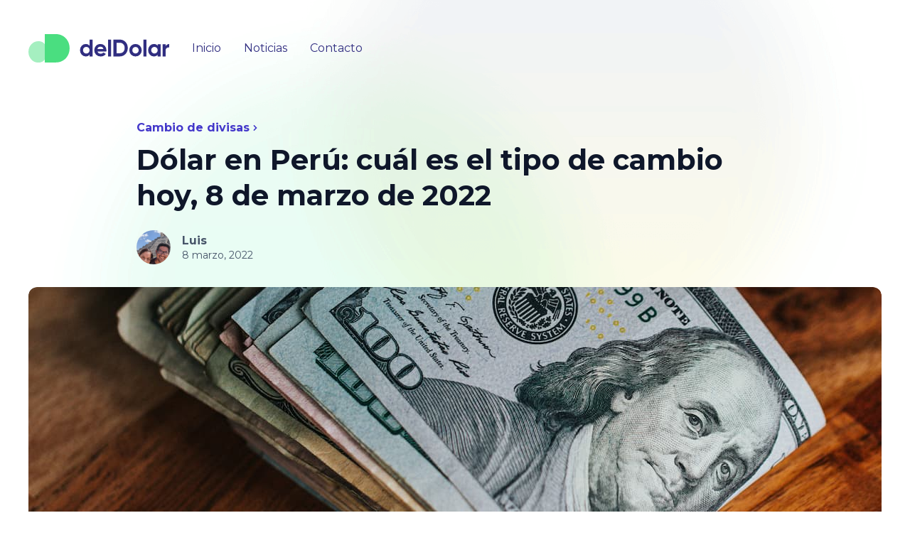

--- FILE ---
content_type: text/html; charset=UTF-8
request_url: https://deldolar.com/dolar-en-peru-cual-es-el-tipo-de-cambio-hoy-8-de-marzo-de-2022/
body_size: 13020
content:
<!DOCTYPE html>
<html lang="es">

<head>
  <meta charset="UTF-8">
  <meta name="viewport" content="width=device-width, initial-scale=1">

  <meta name='robots' content='index, follow, max-image-preview:large, max-snippet:-1, max-video-preview:-1' />

<!-- Google Tag Manager for WordPress by gtm4wp.com -->
<script data-cfasync="false" data-pagespeed-no-defer>
	var gtm4wp_datalayer_name = "dataLayer";
	var dataLayer = dataLayer || [];
</script>
<!-- End Google Tag Manager for WordPress by gtm4wp.com -->
	<!-- This site is optimized with the Yoast SEO plugin v26.8 - https://yoast.com/product/yoast-seo-wordpress/ -->
	<title>Dólar en Perú: cuál es el tipo de cambio hoy, 8 de marzo de 2022 &#8212; DelDolar.com</title>
	<meta name="description" content="Conoce el tipo de cambio actualizado del dólar en Perú para que no te dejes sorprender. Te mantendremos informado a cada momento." />
	<link rel="canonical" href="https://deldolar.com/dolar-en-peru-cual-es-el-tipo-de-cambio-hoy-8-de-marzo-de-2022/" />
	<meta property="og:locale" content="es_MX" />
	<meta property="og:type" content="article" />
	<meta property="og:title" content="Dólar en Perú: cuál es el tipo de cambio hoy, 8 de marzo de 2022 &#8212; DelDolar.com" />
	<meta property="og:description" content="Conoce el tipo de cambio actualizado del dólar en Perú para que no te dejes sorprender. Te mantendremos informado a cada momento." />
	<meta property="og:url" content="https://deldolar.com/dolar-en-peru-cual-es-el-tipo-de-cambio-hoy-8-de-marzo-de-2022/" />
	<meta property="og:site_name" content="DelDolar.com" />
	<meta property="article:published_time" content="2022-03-08T21:38:23+00:00" />
	<meta property="article:modified_time" content="2022-03-09T05:45:45+00:00" />
	<meta property="og:image" content="https://deldolar.com/wp-content/uploads/2022/03/dolar-en-peru.jpg" />
	<meta property="og:image:width" content="1200" />
	<meta property="og:image:height" content="1799" />
	<meta property="og:image:type" content="image/jpeg" />
	<meta name="author" content="Luis" />
	<meta name="twitter:card" content="summary_large_image" />
	<meta name="twitter:label1" content="Escrito por" />
	<meta name="twitter:data1" content="Luis" />
	<meta name="twitter:label2" content="Tiempo de lectura" />
	<meta name="twitter:data2" content="2 minutos" />
	<script type="application/ld+json" class="yoast-schema-graph">{"@context":"https://schema.org","@graph":[{"@type":"Article","@id":"https://deldolar.com/dolar-en-peru-cual-es-el-tipo-de-cambio-hoy-8-de-marzo-de-2022/#article","isPartOf":{"@id":"https://deldolar.com/dolar-en-peru-cual-es-el-tipo-de-cambio-hoy-8-de-marzo-de-2022/"},"author":{"name":"Luis","@id":"https://deldolar.com/#/schema/person/89146123f1180f4eee1feb7641aaf9b5"},"headline":"Dólar en Perú: cuál es el tipo de cambio hoy, 8 de marzo de 2022","datePublished":"2022-03-08T21:38:23+00:00","dateModified":"2022-03-09T05:45:45+00:00","mainEntityOfPage":{"@id":"https://deldolar.com/dolar-en-peru-cual-es-el-tipo-de-cambio-hoy-8-de-marzo-de-2022/"},"wordCount":429,"commentCount":0,"publisher":{"@id":"https://deldolar.com/#/schema/person/89146123f1180f4eee1feb7641aaf9b5"},"image":{"@id":"https://deldolar.com/dolar-en-peru-cual-es-el-tipo-de-cambio-hoy-8-de-marzo-de-2022/#primaryimage"},"thumbnailUrl":"https://deldolar.com/wp-content/uploads/2022/03/dolar-en-peru.jpg","articleSection":["Cambio de divisas"],"inLanguage":"es","potentialAction":[{"@type":"CommentAction","name":"Comment","target":["https://deldolar.com/dolar-en-peru-cual-es-el-tipo-de-cambio-hoy-8-de-marzo-de-2022/#respond"]}]},{"@type":"WebPage","@id":"https://deldolar.com/dolar-en-peru-cual-es-el-tipo-de-cambio-hoy-8-de-marzo-de-2022/","url":"https://deldolar.com/dolar-en-peru-cual-es-el-tipo-de-cambio-hoy-8-de-marzo-de-2022/","name":"Dólar en Perú: cuál es el tipo de cambio hoy, 8 de marzo de 2022 &#8212; DelDolar.com","isPartOf":{"@id":"https://deldolar.com/#website"},"primaryImageOfPage":{"@id":"https://deldolar.com/dolar-en-peru-cual-es-el-tipo-de-cambio-hoy-8-de-marzo-de-2022/#primaryimage"},"image":{"@id":"https://deldolar.com/dolar-en-peru-cual-es-el-tipo-de-cambio-hoy-8-de-marzo-de-2022/#primaryimage"},"thumbnailUrl":"https://deldolar.com/wp-content/uploads/2022/03/dolar-en-peru.jpg","datePublished":"2022-03-08T21:38:23+00:00","dateModified":"2022-03-09T05:45:45+00:00","description":"Conoce el tipo de cambio actualizado del dólar en Perú para que no te dejes sorprender. Te mantendremos informado a cada momento.","breadcrumb":{"@id":"https://deldolar.com/dolar-en-peru-cual-es-el-tipo-de-cambio-hoy-8-de-marzo-de-2022/#breadcrumb"},"inLanguage":"es","potentialAction":[{"@type":"ReadAction","target":["https://deldolar.com/dolar-en-peru-cual-es-el-tipo-de-cambio-hoy-8-de-marzo-de-2022/"]}]},{"@type":"ImageObject","inLanguage":"es","@id":"https://deldolar.com/dolar-en-peru-cual-es-el-tipo-de-cambio-hoy-8-de-marzo-de-2022/#primaryimage","url":"https://deldolar.com/wp-content/uploads/2022/03/dolar-en-peru.jpg","contentUrl":"https://deldolar.com/wp-content/uploads/2022/03/dolar-en-peru.jpg","width":1200,"height":1799},{"@type":"BreadcrumbList","@id":"https://deldolar.com/dolar-en-peru-cual-es-el-tipo-de-cambio-hoy-8-de-marzo-de-2022/#breadcrumb","itemListElement":[{"@type":"ListItem","position":1,"name":"Inicio","item":"https://deldolar.com/"},{"@type":"ListItem","position":2,"name":"Noticias","item":"https://deldolar.com/noticias/"},{"@type":"ListItem","position":3,"name":"Dólar en Perú: cuál es el tipo de cambio hoy, 8 de marzo de 2022"}]},{"@type":"WebSite","@id":"https://deldolar.com/#website","url":"https://deldolar.com/","name":"DelDolar.com","description":"Tipo de Cambio | ¿Cuánto está el dólar en Perú?","publisher":{"@id":"https://deldolar.com/#/schema/person/89146123f1180f4eee1feb7641aaf9b5"},"potentialAction":[{"@type":"SearchAction","target":{"@type":"EntryPoint","urlTemplate":"https://deldolar.com/?s={search_term_string}"},"query-input":{"@type":"PropertyValueSpecification","valueRequired":true,"valueName":"search_term_string"}}],"inLanguage":"es"},{"@type":["Person","Organization"],"@id":"https://deldolar.com/#/schema/person/89146123f1180f4eee1feb7641aaf9b5","name":"Luis","image":{"@type":"ImageObject","inLanguage":"es","@id":"https://deldolar.com/#/schema/person/image/","url":"https://deldolar.com/wp-content/uploads/2022/03/perfil.jpg","contentUrl":"https://deldolar.com/wp-content/uploads/2022/03/perfil.jpg","width":934,"height":934,"caption":"Luis"},"logo":{"@id":"https://deldolar.com/#/schema/person/image/"},"url":"https://deldolar.com/author/luis/"}]}</script>
	<!-- / Yoast SEO plugin. -->


<link rel='dns-prefetch' href='//www.googletagmanager.com' />
<link rel="alternate" type="application/rss+xml" title="DelDolar.com &raquo; Feed" href="https://deldolar.com/feed/" />
<link rel="alternate" type="application/rss+xml" title="DelDolar.com &raquo; RSS de los comentarios" href="https://deldolar.com/comments/feed/" />
<link rel="alternate" type="application/rss+xml" title="DelDolar.com &raquo; Dólar en Perú: cuál es el tipo de cambio hoy, 8 de marzo de 2022 RSS de los comentarios" href="https://deldolar.com/dolar-en-peru-cual-es-el-tipo-de-cambio-hoy-8-de-marzo-de-2022/feed/" />
<link rel="alternate" title="oEmbed (JSON)" type="application/json+oembed" href="https://deldolar.com/wp-json/oembed/1.0/embed?url=https%3A%2F%2Fdeldolar.com%2Fdolar-en-peru-cual-es-el-tipo-de-cambio-hoy-8-de-marzo-de-2022%2F" />
<link rel="alternate" title="oEmbed (XML)" type="text/xml+oembed" href="https://deldolar.com/wp-json/oembed/1.0/embed?url=https%3A%2F%2Fdeldolar.com%2Fdolar-en-peru-cual-es-el-tipo-de-cambio-hoy-8-de-marzo-de-2022%2F&#038;format=xml" />
<style id='wp-img-auto-sizes-contain-inline-css' type='text/css'>
img:is([sizes=auto i],[sizes^="auto," i]){contain-intrinsic-size:3000px 1500px}
/*# sourceURL=wp-img-auto-sizes-contain-inline-css */
</style>
<style id='wp-emoji-styles-inline-css' type='text/css'>

	img.wp-smiley, img.emoji {
		display: inline !important;
		border: none !important;
		box-shadow: none !important;
		height: 1em !important;
		width: 1em !important;
		margin: 0 0.07em !important;
		vertical-align: -0.1em !important;
		background: none !important;
		padding: 0 !important;
	}
/*# sourceURL=wp-emoji-styles-inline-css */
</style>
<style id='wp-block-library-inline-css' type='text/css'>
:root{--wp-block-synced-color:#7a00df;--wp-block-synced-color--rgb:122,0,223;--wp-bound-block-color:var(--wp-block-synced-color);--wp-editor-canvas-background:#ddd;--wp-admin-theme-color:#007cba;--wp-admin-theme-color--rgb:0,124,186;--wp-admin-theme-color-darker-10:#006ba1;--wp-admin-theme-color-darker-10--rgb:0,107,160.5;--wp-admin-theme-color-darker-20:#005a87;--wp-admin-theme-color-darker-20--rgb:0,90,135;--wp-admin-border-width-focus:2px}@media (min-resolution:192dpi){:root{--wp-admin-border-width-focus:1.5px}}.wp-element-button{cursor:pointer}:root .has-very-light-gray-background-color{background-color:#eee}:root .has-very-dark-gray-background-color{background-color:#313131}:root .has-very-light-gray-color{color:#eee}:root .has-very-dark-gray-color{color:#313131}:root .has-vivid-green-cyan-to-vivid-cyan-blue-gradient-background{background:linear-gradient(135deg,#00d084,#0693e3)}:root .has-purple-crush-gradient-background{background:linear-gradient(135deg,#34e2e4,#4721fb 50%,#ab1dfe)}:root .has-hazy-dawn-gradient-background{background:linear-gradient(135deg,#faaca8,#dad0ec)}:root .has-subdued-olive-gradient-background{background:linear-gradient(135deg,#fafae1,#67a671)}:root .has-atomic-cream-gradient-background{background:linear-gradient(135deg,#fdd79a,#004a59)}:root .has-nightshade-gradient-background{background:linear-gradient(135deg,#330968,#31cdcf)}:root .has-midnight-gradient-background{background:linear-gradient(135deg,#020381,#2874fc)}:root{--wp--preset--font-size--normal:16px;--wp--preset--font-size--huge:42px}.has-regular-font-size{font-size:1em}.has-larger-font-size{font-size:2.625em}.has-normal-font-size{font-size:var(--wp--preset--font-size--normal)}.has-huge-font-size{font-size:var(--wp--preset--font-size--huge)}.has-text-align-center{text-align:center}.has-text-align-left{text-align:left}.has-text-align-right{text-align:right}.has-fit-text{white-space:nowrap!important}#end-resizable-editor-section{display:none}.aligncenter{clear:both}.items-justified-left{justify-content:flex-start}.items-justified-center{justify-content:center}.items-justified-right{justify-content:flex-end}.items-justified-space-between{justify-content:space-between}.screen-reader-text{border:0;clip-path:inset(50%);height:1px;margin:-1px;overflow:hidden;padding:0;position:absolute;width:1px;word-wrap:normal!important}.screen-reader-text:focus{background-color:#ddd;clip-path:none;color:#444;display:block;font-size:1em;height:auto;left:5px;line-height:normal;padding:15px 23px 14px;text-decoration:none;top:5px;width:auto;z-index:100000}html :where(.has-border-color){border-style:solid}html :where([style*=border-top-color]){border-top-style:solid}html :where([style*=border-right-color]){border-right-style:solid}html :where([style*=border-bottom-color]){border-bottom-style:solid}html :where([style*=border-left-color]){border-left-style:solid}html :where([style*=border-width]){border-style:solid}html :where([style*=border-top-width]){border-top-style:solid}html :where([style*=border-right-width]){border-right-style:solid}html :where([style*=border-bottom-width]){border-bottom-style:solid}html :where([style*=border-left-width]){border-left-style:solid}html :where(img[class*=wp-image-]){height:auto;max-width:100%}:where(figure){margin:0 0 1em}html :where(.is-position-sticky){--wp-admin--admin-bar--position-offset:var(--wp-admin--admin-bar--height,0px)}@media screen and (max-width:600px){html :where(.is-position-sticky){--wp-admin--admin-bar--position-offset:0px}}

/*# sourceURL=wp-block-library-inline-css */
</style><style id='wp-block-heading-inline-css' type='text/css'>
h1:where(.wp-block-heading).has-background,h2:where(.wp-block-heading).has-background,h3:where(.wp-block-heading).has-background,h4:where(.wp-block-heading).has-background,h5:where(.wp-block-heading).has-background,h6:where(.wp-block-heading).has-background{padding:1.25em 2.375em}h1.has-text-align-left[style*=writing-mode]:where([style*=vertical-lr]),h1.has-text-align-right[style*=writing-mode]:where([style*=vertical-rl]),h2.has-text-align-left[style*=writing-mode]:where([style*=vertical-lr]),h2.has-text-align-right[style*=writing-mode]:where([style*=vertical-rl]),h3.has-text-align-left[style*=writing-mode]:where([style*=vertical-lr]),h3.has-text-align-right[style*=writing-mode]:where([style*=vertical-rl]),h4.has-text-align-left[style*=writing-mode]:where([style*=vertical-lr]),h4.has-text-align-right[style*=writing-mode]:where([style*=vertical-rl]),h5.has-text-align-left[style*=writing-mode]:where([style*=vertical-lr]),h5.has-text-align-right[style*=writing-mode]:where([style*=vertical-rl]),h6.has-text-align-left[style*=writing-mode]:where([style*=vertical-lr]),h6.has-text-align-right[style*=writing-mode]:where([style*=vertical-rl]){rotate:180deg}
/*# sourceURL=https://deldolar.com/wp-includes/blocks/heading/style.min.css */
</style>
<style id='wp-block-paragraph-inline-css' type='text/css'>
.is-small-text{font-size:.875em}.is-regular-text{font-size:1em}.is-large-text{font-size:2.25em}.is-larger-text{font-size:3em}.has-drop-cap:not(:focus):first-letter{float:left;font-size:8.4em;font-style:normal;font-weight:100;line-height:.68;margin:.05em .1em 0 0;text-transform:uppercase}body.rtl .has-drop-cap:not(:focus):first-letter{float:none;margin-left:.1em}p.has-drop-cap.has-background{overflow:hidden}:root :where(p.has-background){padding:1.25em 2.375em}:where(p.has-text-color:not(.has-link-color)) a{color:inherit}p.has-text-align-left[style*="writing-mode:vertical-lr"],p.has-text-align-right[style*="writing-mode:vertical-rl"]{rotate:180deg}
/*# sourceURL=https://deldolar.com/wp-includes/blocks/paragraph/style.min.css */
</style>
<style id='wp-block-quote-inline-css' type='text/css'>
.wp-block-quote{box-sizing:border-box;overflow-wrap:break-word}.wp-block-quote.is-large:where(:not(.is-style-plain)),.wp-block-quote.is-style-large:where(:not(.is-style-plain)){margin-bottom:1em;padding:0 1em}.wp-block-quote.is-large:where(:not(.is-style-plain)) p,.wp-block-quote.is-style-large:where(:not(.is-style-plain)) p{font-size:1.5em;font-style:italic;line-height:1.6}.wp-block-quote.is-large:where(:not(.is-style-plain)) cite,.wp-block-quote.is-large:where(:not(.is-style-plain)) footer,.wp-block-quote.is-style-large:where(:not(.is-style-plain)) cite,.wp-block-quote.is-style-large:where(:not(.is-style-plain)) footer{font-size:1.125em;text-align:right}.wp-block-quote>cite{display:block}
/*# sourceURL=https://deldolar.com/wp-includes/blocks/quote/style.min.css */
</style>
<style id='global-styles-inline-css' type='text/css'>
:root{--wp--preset--aspect-ratio--square: 1;--wp--preset--aspect-ratio--4-3: 4/3;--wp--preset--aspect-ratio--3-4: 3/4;--wp--preset--aspect-ratio--3-2: 3/2;--wp--preset--aspect-ratio--2-3: 2/3;--wp--preset--aspect-ratio--16-9: 16/9;--wp--preset--aspect-ratio--9-16: 9/16;--wp--preset--color--black: #000000;--wp--preset--color--cyan-bluish-gray: #abb8c3;--wp--preset--color--white: #ffffff;--wp--preset--color--pale-pink: #f78da7;--wp--preset--color--vivid-red: #cf2e2e;--wp--preset--color--luminous-vivid-orange: #ff6900;--wp--preset--color--luminous-vivid-amber: #fcb900;--wp--preset--color--light-green-cyan: #7bdcb5;--wp--preset--color--vivid-green-cyan: #00d084;--wp--preset--color--pale-cyan-blue: #8ed1fc;--wp--preset--color--vivid-cyan-blue: #0693e3;--wp--preset--color--vivid-purple: #9b51e0;--wp--preset--gradient--vivid-cyan-blue-to-vivid-purple: linear-gradient(135deg,rgb(6,147,227) 0%,rgb(155,81,224) 100%);--wp--preset--gradient--light-green-cyan-to-vivid-green-cyan: linear-gradient(135deg,rgb(122,220,180) 0%,rgb(0,208,130) 100%);--wp--preset--gradient--luminous-vivid-amber-to-luminous-vivid-orange: linear-gradient(135deg,rgb(252,185,0) 0%,rgb(255,105,0) 100%);--wp--preset--gradient--luminous-vivid-orange-to-vivid-red: linear-gradient(135deg,rgb(255,105,0) 0%,rgb(207,46,46) 100%);--wp--preset--gradient--very-light-gray-to-cyan-bluish-gray: linear-gradient(135deg,rgb(238,238,238) 0%,rgb(169,184,195) 100%);--wp--preset--gradient--cool-to-warm-spectrum: linear-gradient(135deg,rgb(74,234,220) 0%,rgb(151,120,209) 20%,rgb(207,42,186) 40%,rgb(238,44,130) 60%,rgb(251,105,98) 80%,rgb(254,248,76) 100%);--wp--preset--gradient--blush-light-purple: linear-gradient(135deg,rgb(255,206,236) 0%,rgb(152,150,240) 100%);--wp--preset--gradient--blush-bordeaux: linear-gradient(135deg,rgb(254,205,165) 0%,rgb(254,45,45) 50%,rgb(107,0,62) 100%);--wp--preset--gradient--luminous-dusk: linear-gradient(135deg,rgb(255,203,112) 0%,rgb(199,81,192) 50%,rgb(65,88,208) 100%);--wp--preset--gradient--pale-ocean: linear-gradient(135deg,rgb(255,245,203) 0%,rgb(182,227,212) 50%,rgb(51,167,181) 100%);--wp--preset--gradient--electric-grass: linear-gradient(135deg,rgb(202,248,128) 0%,rgb(113,206,126) 100%);--wp--preset--gradient--midnight: linear-gradient(135deg,rgb(2,3,129) 0%,rgb(40,116,252) 100%);--wp--preset--font-size--small: 13px;--wp--preset--font-size--medium: 20px;--wp--preset--font-size--large: 36px;--wp--preset--font-size--x-large: 42px;--wp--preset--spacing--20: 0.44rem;--wp--preset--spacing--30: 0.67rem;--wp--preset--spacing--40: 1rem;--wp--preset--spacing--50: 1.5rem;--wp--preset--spacing--60: 2.25rem;--wp--preset--spacing--70: 3.38rem;--wp--preset--spacing--80: 5.06rem;--wp--preset--shadow--natural: 6px 6px 9px rgba(0, 0, 0, 0.2);--wp--preset--shadow--deep: 12px 12px 50px rgba(0, 0, 0, 0.4);--wp--preset--shadow--sharp: 6px 6px 0px rgba(0, 0, 0, 0.2);--wp--preset--shadow--outlined: 6px 6px 0px -3px rgb(255, 255, 255), 6px 6px rgb(0, 0, 0);--wp--preset--shadow--crisp: 6px 6px 0px rgb(0, 0, 0);}:where(.is-layout-flex){gap: 0.5em;}:where(.is-layout-grid){gap: 0.5em;}body .is-layout-flex{display: flex;}.is-layout-flex{flex-wrap: wrap;align-items: center;}.is-layout-flex > :is(*, div){margin: 0;}body .is-layout-grid{display: grid;}.is-layout-grid > :is(*, div){margin: 0;}:where(.wp-block-columns.is-layout-flex){gap: 2em;}:where(.wp-block-columns.is-layout-grid){gap: 2em;}:where(.wp-block-post-template.is-layout-flex){gap: 1.25em;}:where(.wp-block-post-template.is-layout-grid){gap: 1.25em;}.has-black-color{color: var(--wp--preset--color--black) !important;}.has-cyan-bluish-gray-color{color: var(--wp--preset--color--cyan-bluish-gray) !important;}.has-white-color{color: var(--wp--preset--color--white) !important;}.has-pale-pink-color{color: var(--wp--preset--color--pale-pink) !important;}.has-vivid-red-color{color: var(--wp--preset--color--vivid-red) !important;}.has-luminous-vivid-orange-color{color: var(--wp--preset--color--luminous-vivid-orange) !important;}.has-luminous-vivid-amber-color{color: var(--wp--preset--color--luminous-vivid-amber) !important;}.has-light-green-cyan-color{color: var(--wp--preset--color--light-green-cyan) !important;}.has-vivid-green-cyan-color{color: var(--wp--preset--color--vivid-green-cyan) !important;}.has-pale-cyan-blue-color{color: var(--wp--preset--color--pale-cyan-blue) !important;}.has-vivid-cyan-blue-color{color: var(--wp--preset--color--vivid-cyan-blue) !important;}.has-vivid-purple-color{color: var(--wp--preset--color--vivid-purple) !important;}.has-black-background-color{background-color: var(--wp--preset--color--black) !important;}.has-cyan-bluish-gray-background-color{background-color: var(--wp--preset--color--cyan-bluish-gray) !important;}.has-white-background-color{background-color: var(--wp--preset--color--white) !important;}.has-pale-pink-background-color{background-color: var(--wp--preset--color--pale-pink) !important;}.has-vivid-red-background-color{background-color: var(--wp--preset--color--vivid-red) !important;}.has-luminous-vivid-orange-background-color{background-color: var(--wp--preset--color--luminous-vivid-orange) !important;}.has-luminous-vivid-amber-background-color{background-color: var(--wp--preset--color--luminous-vivid-amber) !important;}.has-light-green-cyan-background-color{background-color: var(--wp--preset--color--light-green-cyan) !important;}.has-vivid-green-cyan-background-color{background-color: var(--wp--preset--color--vivid-green-cyan) !important;}.has-pale-cyan-blue-background-color{background-color: var(--wp--preset--color--pale-cyan-blue) !important;}.has-vivid-cyan-blue-background-color{background-color: var(--wp--preset--color--vivid-cyan-blue) !important;}.has-vivid-purple-background-color{background-color: var(--wp--preset--color--vivid-purple) !important;}.has-black-border-color{border-color: var(--wp--preset--color--black) !important;}.has-cyan-bluish-gray-border-color{border-color: var(--wp--preset--color--cyan-bluish-gray) !important;}.has-white-border-color{border-color: var(--wp--preset--color--white) !important;}.has-pale-pink-border-color{border-color: var(--wp--preset--color--pale-pink) !important;}.has-vivid-red-border-color{border-color: var(--wp--preset--color--vivid-red) !important;}.has-luminous-vivid-orange-border-color{border-color: var(--wp--preset--color--luminous-vivid-orange) !important;}.has-luminous-vivid-amber-border-color{border-color: var(--wp--preset--color--luminous-vivid-amber) !important;}.has-light-green-cyan-border-color{border-color: var(--wp--preset--color--light-green-cyan) !important;}.has-vivid-green-cyan-border-color{border-color: var(--wp--preset--color--vivid-green-cyan) !important;}.has-pale-cyan-blue-border-color{border-color: var(--wp--preset--color--pale-cyan-blue) !important;}.has-vivid-cyan-blue-border-color{border-color: var(--wp--preset--color--vivid-cyan-blue) !important;}.has-vivid-purple-border-color{border-color: var(--wp--preset--color--vivid-purple) !important;}.has-vivid-cyan-blue-to-vivid-purple-gradient-background{background: var(--wp--preset--gradient--vivid-cyan-blue-to-vivid-purple) !important;}.has-light-green-cyan-to-vivid-green-cyan-gradient-background{background: var(--wp--preset--gradient--light-green-cyan-to-vivid-green-cyan) !important;}.has-luminous-vivid-amber-to-luminous-vivid-orange-gradient-background{background: var(--wp--preset--gradient--luminous-vivid-amber-to-luminous-vivid-orange) !important;}.has-luminous-vivid-orange-to-vivid-red-gradient-background{background: var(--wp--preset--gradient--luminous-vivid-orange-to-vivid-red) !important;}.has-very-light-gray-to-cyan-bluish-gray-gradient-background{background: var(--wp--preset--gradient--very-light-gray-to-cyan-bluish-gray) !important;}.has-cool-to-warm-spectrum-gradient-background{background: var(--wp--preset--gradient--cool-to-warm-spectrum) !important;}.has-blush-light-purple-gradient-background{background: var(--wp--preset--gradient--blush-light-purple) !important;}.has-blush-bordeaux-gradient-background{background: var(--wp--preset--gradient--blush-bordeaux) !important;}.has-luminous-dusk-gradient-background{background: var(--wp--preset--gradient--luminous-dusk) !important;}.has-pale-ocean-gradient-background{background: var(--wp--preset--gradient--pale-ocean) !important;}.has-electric-grass-gradient-background{background: var(--wp--preset--gradient--electric-grass) !important;}.has-midnight-gradient-background{background: var(--wp--preset--gradient--midnight) !important;}.has-small-font-size{font-size: var(--wp--preset--font-size--small) !important;}.has-medium-font-size{font-size: var(--wp--preset--font-size--medium) !important;}.has-large-font-size{font-size: var(--wp--preset--font-size--large) !important;}.has-x-large-font-size{font-size: var(--wp--preset--font-size--x-large) !important;}
/*# sourceURL=global-styles-inline-css */
</style>

<style id='classic-theme-styles-inline-css' type='text/css'>
/*! This file is auto-generated */
.wp-block-button__link{color:#fff;background-color:#32373c;border-radius:9999px;box-shadow:none;text-decoration:none;padding:calc(.667em + 2px) calc(1.333em + 2px);font-size:1.125em}.wp-block-file__button{background:#32373c;color:#fff;text-decoration:none}
/*# sourceURL=/wp-includes/css/classic-themes.min.css */
</style>
<link rel='stylesheet' id='contact-form-7-css' href='https://deldolar.com/wp-content/plugins/contact-form-7/includes/css/styles.css?ver=6.1.4' type='text/css' media='all' />
<link rel='stylesheet' id='pub.css-css' href='https://deldolar.com/wp-content/themes/dolar/resources/assets/css/pub.min.css?ver=1649399058' type='text/css' media='all' />

<!-- Google tag (gtag.js) snippet added by Site Kit -->
<!-- Fragmento de código de Google Analytics añadido por Site Kit -->
<script type="text/javascript" src="https://www.googletagmanager.com/gtag/js?id=GT-TBND9KRV" id="google_gtagjs-js" async></script>
<script type="text/javascript" id="google_gtagjs-js-after">
/* <![CDATA[ */
window.dataLayer = window.dataLayer || [];function gtag(){dataLayer.push(arguments);}
gtag("set","linker",{"domains":["deldolar.com"]});
gtag("js", new Date());
gtag("set", "developer_id.dZTNiMT", true);
gtag("config", "GT-TBND9KRV", {"googlesitekit_post_type":"post"});
 window._googlesitekit = window._googlesitekit || {}; window._googlesitekit.throttledEvents = []; window._googlesitekit.gtagEvent = (name, data) => { var key = JSON.stringify( { name, data } ); if ( !! window._googlesitekit.throttledEvents[ key ] ) { return; } window._googlesitekit.throttledEvents[ key ] = true; setTimeout( () => { delete window._googlesitekit.throttledEvents[ key ]; }, 5 ); gtag( "event", name, { ...data, event_source: "site-kit" } ); }; 
//# sourceURL=google_gtagjs-js-after
/* ]]> */
</script>
<link rel="https://api.w.org/" href="https://deldolar.com/wp-json/" /><link rel="alternate" title="JSON" type="application/json" href="https://deldolar.com/wp-json/wp/v2/posts/106" /><link rel="EditURI" type="application/rsd+xml" title="RSD" href="https://deldolar.com/xmlrpc.php?rsd" />
<meta name="generator" content="WordPress 6.9" />
<link rel='shortlink' href='https://deldolar.com/?p=106' />
<meta name="generator" content="Site Kit by Google 1.170.0" />
<!-- Google Tag Manager for WordPress by gtm4wp.com -->
<!-- GTM Container placement set to footer -->
<script data-cfasync="false" data-pagespeed-no-defer type="text/javascript">
	var dataLayer_content = {"pagePostType":"post","pagePostType2":"single-post","pageCategory":["cambio-de-divisas"],"pagePostAuthor":"Luis"};
	dataLayer.push( dataLayer_content );
</script>
<script data-cfasync="false" data-pagespeed-no-defer type="text/javascript">
(function(w,d,s,l,i){w[l]=w[l]||[];w[l].push({'gtm.start':
new Date().getTime(),event:'gtm.js'});var f=d.getElementsByTagName(s)[0],
j=d.createElement(s),dl=l!='dataLayer'?'&l='+l:'';j.async=true;j.src=
'//www.googletagmanager.com/gtm.js?id='+i+dl;f.parentNode.insertBefore(j,f);
})(window,document,'script','dataLayer','GTM-NPJ5ZL7');
</script>
<!-- End Google Tag Manager for WordPress by gtm4wp.com -->
<!-- Metaetiquetas de Google AdSense añadidas por Site Kit -->
<meta name="google-adsense-platform-account" content="ca-host-pub-2644536267352236">
<meta name="google-adsense-platform-domain" content="sitekit.withgoogle.com">
<!-- Acabar con las metaetiquetas de Google AdSense añadidas por Site Kit -->
		<style type="text/css" id="wp-custom-css">
			.wpcf7-response-output {
	text-align: center;
	--tw-text-opacity: 1;
  color: rgba(255,255,255,var(--tw-text-opacity));
}

.wpcf7 form.invalid .wpcf7-response-output, .wpcf7 form.unaccepted .wpcf7-response-output, .wpcf7 form.payment-required .wpcf7-response-output {
	border-color: #ffffff; 
}		</style>
		
  <link rel="preconnect" href="https://fonts.googleapis.com">
  <link rel="preconnect" href="https://fonts.gstatic.com" crossorigin>

  <link href="https://fonts.googleapis.com/css2?family=Montserrat:wght@400;700&display=swap" rel="stylesheet">
	
	<script async src="https://pagead2.googlesyndication.com/pagead/js/adsbygoogle.js?client=ca-pub-6329386832520567"
     crossorigin="anonymous"></script>
	
</head>

<body class="home antialiased font-sans flex flex-col min-h-screen">

  <header class="container py-4 xl:py-12 flex items-center justify-between" x-data="{ menu: false }">
    <figure>
      <a href="https://deldolar.com/">
        <img loading="lazy" width="198" height="40" src="https://deldolar.com/wp-content/themes/dolar/resources/assets/img/deldolar.svg" alt="deldolar">
      </a>
    </figure>
    <button class="btn w-12 h-12 p-0 text-indigo-900 lg:hidden" type="button" aria-label="Ver menu" @click="menu = !menu">
      <svg :class="{ 'hidden': menu }" class="ic text-3xl">
        <use xlink:href="https://deldolar.com/wp-content/themes/dolar/resources/assets/img/ic.svg#ic-menu" />
      </svg>
      <svg :class="{ 'hidden': !menu }" class="ic text-3xl">
        <use xlink:href="https://deldolar.com/wp-content/themes/dolar/resources/assets/img/ic.svg#ic-x" />
      </svg>
    </button>
    <div class="-lg:right-0 -lg:w-full flex-1 -lg:fixed -lg:h-full -lg:top-0 -lg:bg-black -lg:bg-opacity-20 z-10" :class="{ '-lg:hidden': !menu }" x-cloak>
      <nav class="items-center lg:flex -lg:max-w-xs lg:text-sm xl:text-base -lg:bg-white -lg:h-full -lg:overflow-x-hidden -lg:px-8 -lg:pb-8 -lg:pt-4 -lg:overflow-y-auto -lg:ml-auto -lg:mr-0">
        <div class="flex justify-between items-center mb-4 lg:hidden">
          <div class="text-xl font-bold text-indigo-900">Menu</div>
          <button class="btn w-12 h-12 p-0 text-indigo-900 lg:hidden" type="button" @click="menu = !menu">
            <svg class="ic text-3xl">
              <use xlink:href="https://deldolar.com/wp-content/themes/dolar/resources/assets/img/ic.svg#ic-x" />
            </svg>
          </button>
        </div>

        <ul class="flex-1 lg:flex"><li id="menu-item-10" class="menu-item menu-item-type-custom menu-item-object-custom menu-item-home menu-item-10 lg:ml-4 xl:ml-8"><a href="https://deldolar.com" class="text-indigo-900 py-2 flex">Inicio</a></li>
<li id="menu-item-160" class="menu-item menu-item-type-post_type menu-item-object-page current_page_parent menu-item-160 lg:ml-4 xl:ml-8"><a href="https://deldolar.com/noticias/" class="text-indigo-900 py-2 flex">Noticias</a></li>
<li id="menu-item-161" class="menu-item menu-item-type-post_type menu-item-object-page menu-item-161 lg:ml-4 xl:ml-8"><a href="https://deldolar.com/contacto/" class="text-indigo-900 py-2 flex">Contacto</a></li>
</ul>
        
      </nav>
    </div>
  </header>
<div class="container flex-1">
  <article class="max-w-4xl mx-auto my-4 single md:my-8">
    <header>
              <p class="mb-2">
          <a class="inline-flex items-center font-bold text-indigo-700" href="https://deldolar.com/categoria/cambio-de-divisas/">
            Cambio de divisas            <svg class="ic">
              <use xlink:href="https://deldolar.com/wp-content/themes/dolar/resources/assets/img/ic.svg#ic-right" />
            </svg>
          </a>
        </p>
      
      <h1 class="text-xl font-bold text-gray-900 xs:text-3xl sm:text-4xl xl:text-5xl">Dólar en Perú: cuál es el tipo de cambio hoy, 8 de marzo de 2022</h1>

      <!-- <div class="mt-4 prose">
        <p><p>El precio del dólar en Perú amaneció con una pequeña baja, posiblemente por las incógnitas que genera Estados Unidos al buscar el apoyo de países [&hellip;]</p>
</p>
      </div>
	  -->
      <div class="flex items-center mt-6">
        <div class="w-12 mr-4">
          <figure class="rounded-full aspect-w-1 aspect-h-1">
            <img width="250" height="250" src="https://secure.gravatar.com/avatar/eee00ca905cae60fb6fe07bf4a8837db3e324663537246a3cc91ad6b15f66122?s=128&r=g" alt="luis">
          </figure>
        </div>
        <span>
          <span class="font-bold">Luis</span>
          <span class="block text-sm">8 marzo, 2022</span>
        </span>
      </div>
    </header>

          <div class="relative w-screen my-6 -ml-wscreen left-2/4 xl:my-8">
        <div class="container -lg:px-0 -lg:max-w-none">
          <figure class="featured lg:rounded-xl aspect-w-16 aspect-h-9 max-h-96">
            <img width="1200" height="1799" src="https://deldolar.com/wp-content/uploads/2022/03/dolar-en-peru.jpg" class="attachment-post-thumbnail size-post-thumbnail wp-post-image" alt="" decoding="async" fetchpriority="high" srcset="https://deldolar.com/wp-content/uploads/2022/03/dolar-en-peru.jpg 1200w, https://deldolar.com/wp-content/uploads/2022/03/dolar-en-peru-200x300.jpg 200w, https://deldolar.com/wp-content/uploads/2022/03/dolar-en-peru-683x1024.jpg 683w, https://deldolar.com/wp-content/uploads/2022/03/dolar-en-peru-768x1151.jpg 768w, https://deldolar.com/wp-content/uploads/2022/03/dolar-en-peru-1025x1536.jpg 1025w" sizes="(max-width: 1200px) 100vw, 1200px" />          </figure>
        </div>
      </div>
    
    <div class="mt-8 prose">
      
<p>El precio del <strong><a href="https://deldolar.com/dolar-en-peru-cual-es-el-tipo-de-cambio-hoy-8-de-marzo-de-2022/">dólar en Perú</a></strong> amaneció con una pequeña baja, posiblemente por las incógnitas que genera Estados Unidos al buscar el apoyo de países aliados a nivel internacional para limitar la compra de petróleo de Rusia en el marco de la guerra del país ruso con Ucrania. Si llegaste hasta aquí para conocer la cotización del dólar actual, conoce cual es su precio en diferentes casas de cambio.</p>



<h2 class="wp-block-heading">Precio del dólar en Perú</h2>



<blockquote class="wp-block-quote is-layout-flow wp-block-quote-is-layout-flow"><p>Como íbamos comentando el dólar sufre un descenso a comparación de ayer, hoy lo tenemos a S/ 3,742 la compra y a S/ 3,751 la venta.</p></blockquote>



<p>Estos datos son apoyados por las principales <strong>casas de cambio</strong> limeños. El mercado bancario tiene un tipo de cambio de S/ 3,725, datos que nos proporciona el Banco Central de Reserva del Perú (BCR).&nbsp;</p>



<p>La institución bancaria añade que el billete verde de Norteamérica presenta una baja del 6,91% en el transcurso del año 2022, en contraste con los resultados del año anterior en el que su valor monetario era de S/ 3,991. </p>



<p>El valor de la moneda de Estados Unidos registraba un crecimiento de 10,28% finalizando el 2021 frente a una lluvia de dudas generados por la pandemia del coronavirus y sus nuevas variantes que asumían la llegada de una nueva ola de contagios, además que teníamos inquietudes sustentadas por las elecciones presidenciales.</p>



<blockquote class="wp-block-quote is-layout-flow wp-block-quote-is-layout-flow"><p>El tipo de cambio peruano continúa presentando presiones al alza en el cuarto trimestre de 2021, que se asocia tanto a factores domésticos como externos, expresó el BCR durante su reporte de inflación más reciente.</p></blockquote>



<h2 class="wp-block-heading">Alzas y bajas del dólar  </h2>



<p>La entidad financiera subrayó que la divisa americana sufrió caídas durante los meses que han pasado por los problemas con las empresas mineras, los ruidos políticos, las amenazas de nacionalizar empresas, los riesgos financieros idealizados en los inversores por las posibles inflaciones mundialmente, las manifestaciones y pedidos del pueblo para la vacancia presidencial, sin olvidarnos del coronavirus en su variante ómicron.</p>



<p>Las altas y bajas del <strong>mercado de divisas</strong> nos muestran el aumento en el nerviosismo de los inversores del billete verde, si comparamos con el flujo de crecimiento del dólar australiano, indicando mucha negatividad sobre sus alcances de valorización globalmente por la inflación que revive la guerra de Ucrania donde evitaría el crecimiento y aumentaría la crisis. Hay datos que ya reflejan esta situación.</p>
    </div>

    <div class="mt-8 text-center">
      <p class="mb-6 text-sm font-bold uppercase">Comparte este artículo</p>

      
      <ul class="flex justify-center -m-2 lg:text-sm xl:text-base">
        <li class="p-2">
          <a class="w-12 h-12 p-0 text-gray-500 bg-gray-100 rounded-full btn hover:bg-gray-400 hover:text-white" href="#" onclick="window.open('https://www.facebook.com/sharer.php?u=https://deldolar.com/dolar-en-peru-cual-es-el-tipo-de-cambio-hoy-8-de-marzo-de-2022/', 'Facebook', 'toolbar=0, status=0, width=650, height=450');">
            <svg class="text-lg ic">
              <use xlink:href="https://deldolar.com/wp-content/themes/dolar/resources/assets/img/ic.svg#ic-facebook" />
            </svg>
            <span class="sr-only">facebook</span>
          </a>
        </li>
        <li class="p-2">
          <a class="w-12 h-12 p-0 text-gray-500 bg-gray-100 rounded-full btn hover:bg-gray-400 hover:text-white" href="#" onclick="window.open('https://twitter.com/intent/tweet?original_referer=https://deldolar.com/dolar-en-peru-cual-es-el-tipo-de-cambio-hoy-8-de-marzo-de-2022/&amp;text=Dólar en Perú: cuál es el tipo de cambio hoy, 8 de marzo de 2022&amp;tw_p=tweetbutton&amp;url=https://deldolar.com/dolar-en-peru-cual-es-el-tipo-de-cambio-hoy-8-de-marzo-de-2022/', 'Twitter', 'toolbar=0, status=0, width=650, height=450');">
            <svg class="text-lg ic">
              <use xlink:href="https://deldolar.com/wp-content/themes/dolar/resources/assets/img/ic.svg#ic-twitter" />
            </svg>
            <span class="sr-only">twitter</span>
          </a>
        </li>
      </ul>
    </div>

      </article>

  <section class="py-8 mb-4 lg:mb-8">
    <header class="mb-8 lg:mb-10">
      <h3 class="text-2xl font-bold text-gray-900 xs:text-3xl sm:text-4xl xl:text-5xl">Mas Noticias</h3>
      <p class="mt-2 text-lg">Noticias relacionadas</p>
    </header>
    <div class="grid gap-4 sm:grid-cols-2 lg:grid-cols-4 xl:gap-8">
      
<article class="group mb-4">
      <div class="mb-4">
      <a href="https://deldolar.com/peso-se-debilita-cuando-dolar-se-fortalece-2025/">
        <figure class="aspect-w-3 aspect-h-2 rounded-lg transition transform group-hover:scale-105">
          <img width="2560" height="1707" src="https://deldolar.com/wp-content/uploads/2025/07/9-scaled.jpg" class="attachment-post-thumbnail size-post-thumbnail wp-post-image" alt="" decoding="async" srcset="https://deldolar.com/wp-content/uploads/2025/07/9-scaled.jpg 2560w, https://deldolar.com/wp-content/uploads/2025/07/9-300x200.jpg 300w, https://deldolar.com/wp-content/uploads/2025/07/9-1024x683.jpg 1024w, https://deldolar.com/wp-content/uploads/2025/07/9-768x512.jpg 768w, https://deldolar.com/wp-content/uploads/2025/07/9-1536x1024.jpg 1536w, https://deldolar.com/wp-content/uploads/2025/07/9-2048x1365.jpg 2048w" sizes="(max-width: 2560px) 100vw, 2560px" />        </figure>
      </a>
    </div>
  
      <p class="mb-2">
      <a class="inline-flex items-center text-sm font-bold text-indigo-700" href="https://deldolar.com/categoria/cambio-de-divisas/">
        Cambio de divisas        <svg class="ic">
          <use xlink:href="https://deldolar.com/wp-content/themes/dolar/resources/assets/img/ic.svg#ic-right" />
        </svg>
      </a>
    </p>
  
  <a href="https://deldolar.com/peso-se-debilita-cuando-dolar-se-fortalece-2025/">
    <h2 class="font-bold">Por qué la moneda de mi país se debilita cuando el dólar se fortalece</h2>
  </a>
</article>
<article class="group mb-4">
      <div class="mb-4">
      <a href="https://deldolar.com/conviene-ahorrar-en-soles-o-en-dolares-en-2025/">
        <figure class="aspect-w-3 aspect-h-2 rounded-lg transition transform group-hover:scale-105">
          <img width="1000" height="667" src="https://deldolar.com/wp-content/uploads/2025/07/cambio-de-dolares.jpg" class="attachment-post-thumbnail size-post-thumbnail wp-post-image" alt="cambio de dolares" decoding="async" srcset="https://deldolar.com/wp-content/uploads/2025/07/cambio-de-dolares.jpg 1000w, https://deldolar.com/wp-content/uploads/2025/07/cambio-de-dolares-300x200.jpg 300w, https://deldolar.com/wp-content/uploads/2025/07/cambio-de-dolares-768x512.jpg 768w" sizes="(max-width: 1000px) 100vw, 1000px" />        </figure>
      </a>
    </div>
  
      <p class="mb-2">
      <a class="inline-flex items-center text-sm font-bold text-indigo-700" href="https://deldolar.com/categoria/ahorros/">
        Ahorros        <svg class="ic">
          <use xlink:href="https://deldolar.com/wp-content/themes/dolar/resources/assets/img/ic.svg#ic-right" />
        </svg>
      </a>
    </p>
  
  <a href="https://deldolar.com/conviene-ahorrar-en-soles-o-en-dolares-en-2025/">
    <h2 class="font-bold">¿Conviene ahorrar en soles o en dólares en 2025?</h2>
  </a>
</article>
<article class="group mb-4">
      <div class="mb-4">
      <a href="https://deldolar.com/elegir-mejor-casa-de-cambio-2025/">
        <figure class="aspect-w-3 aspect-h-2 rounded-lg transition transform group-hover:scale-105">
          <img width="1536" height="1024" src="https://deldolar.com/wp-content/uploads/2025/08/10-1.jpg" class="attachment-post-thumbnail size-post-thumbnail wp-post-image" alt="" decoding="async" srcset="https://deldolar.com/wp-content/uploads/2025/08/10-1.jpg 1536w, https://deldolar.com/wp-content/uploads/2025/08/10-1-300x200.jpg 300w, https://deldolar.com/wp-content/uploads/2025/08/10-1-1024x683.jpg 1024w, https://deldolar.com/wp-content/uploads/2025/08/10-1-768x512.jpg 768w" sizes="(max-width: 1536px) 100vw, 1536px" />        </figure>
      </a>
    </div>
  
      <p class="mb-2">
      <a class="inline-flex items-center text-sm font-bold text-indigo-700" href="https://deldolar.com/categoria/cambio-de-divisas/">
        Cambio de divisas        <svg class="ic">
          <use xlink:href="https://deldolar.com/wp-content/themes/dolar/resources/assets/img/ic.svg#ic-right" />
        </svg>
      </a>
    </p>
  
  <a href="https://deldolar.com/elegir-mejor-casa-de-cambio-2025/">
    <h2 class="font-bold">Cómo elegir la mejor casa de cambio en 2025 sin caer en estafas</h2>
  </a>
</article>
<article class="group mb-4">
      <div class="mb-4">
      <a href="https://deldolar.com/elegir-mejor-casa-de-cambio-latinoamerica/">
        <figure class="aspect-w-3 aspect-h-2 rounded-lg transition transform group-hover:scale-105">
          <img width="2560" height="1707" src="https://deldolar.com/wp-content/uploads/2025/07/descarga-scaled.jpg" class="attachment-post-thumbnail size-post-thumbnail wp-post-image" alt="" decoding="async" srcset="https://deldolar.com/wp-content/uploads/2025/07/descarga-scaled.jpg 2560w, https://deldolar.com/wp-content/uploads/2025/07/descarga-300x200.jpg 300w, https://deldolar.com/wp-content/uploads/2025/07/descarga-1024x683.jpg 1024w, https://deldolar.com/wp-content/uploads/2025/07/descarga-768x512.jpg 768w, https://deldolar.com/wp-content/uploads/2025/07/descarga-1536x1024.jpg 1536w, https://deldolar.com/wp-content/uploads/2025/07/descarga-2048x1365.jpg 2048w" sizes="(max-width: 2560px) 100vw, 2560px" />        </figure>
      </a>
    </div>
  
      <p class="mb-2">
      <a class="inline-flex items-center text-sm font-bold text-indigo-700" href="https://deldolar.com/categoria/cambio-de-divisas/">
        Cambio de divisas        <svg class="ic">
          <use xlink:href="https://deldolar.com/wp-content/themes/dolar/resources/assets/img/ic.svg#ic-right" />
        </svg>
      </a>
    </p>
  
  <a href="https://deldolar.com/elegir-mejor-casa-de-cambio-latinoamerica/">
    <h2 class="font-bold">Cómo elegir la mejor casa de cambio en Latinoamérica</h2>
  </a>
</article>    </div>
  </section>
</div><footer class="bg-gray-900">
  <div class="container py-4 xl:py-12 lg:flex items-center grid justify-center lg:justify-between">
    <figure class="flex justify-center py-4 lg:mr-2">
      <img loading="lazy" width="198" height="40" src="https://deldolar.com/wp-content/themes/dolar/resources/assets/img/deldolar-ft.svg" alt="deldolar">
    </figure>
      </div>
  <div class="bg-black bg-opacity-20">
    <div class="container">
      <p class="text-center text-gray-400 py-8">
        Sitio desarrollado con mucho
        <svg class="ic text-pink-400 text-xl">
          <use xlink:href="https://deldolar.com/wp-content/themes/dolar/resources/assets/img/ic.svg#ic-heart" />
        </svg> por © Computer Solutions L&E E.I.R.L
      </p>
    </div>
  </div>
</footer>

<script src="https://unpkg.com/alpinejs@3.7.1/dist/cdn.min.js" defer></script>

<script type="speculationrules">
{"prefetch":[{"source":"document","where":{"and":[{"href_matches":"/*"},{"not":{"href_matches":["/wp-*.php","/wp-admin/*","/wp-content/uploads/*","/wp-content/*","/wp-content/plugins/*","/wp-content/themes/dolar/*","/*\\?(.+)"]}},{"not":{"selector_matches":"a[rel~=\"nofollow\"]"}},{"not":{"selector_matches":".no-prefetch, .no-prefetch a"}}]},"eagerness":"conservative"}]}
</script>

<!-- GTM Container placement set to footer -->
<!-- Google Tag Manager (noscript) -->
				<noscript><iframe src="https://www.googletagmanager.com/ns.html?id=GTM-NPJ5ZL7" height="0" width="0" style="display:none;visibility:hidden" aria-hidden="true"></iframe></noscript>
<!-- End Google Tag Manager (noscript) --><script type="text/javascript" src="https://deldolar.com/wp-includes/js/dist/hooks.min.js?ver=dd5603f07f9220ed27f1" id="wp-hooks-js"></script>
<script type="text/javascript" src="https://deldolar.com/wp-includes/js/dist/i18n.min.js?ver=c26c3dc7bed366793375" id="wp-i18n-js"></script>
<script type="text/javascript" id="wp-i18n-js-after">
/* <![CDATA[ */
wp.i18n.setLocaleData( { 'text direction\u0004ltr': [ 'ltr' ] } );
//# sourceURL=wp-i18n-js-after
/* ]]> */
</script>
<script type="text/javascript" src="https://deldolar.com/wp-content/plugins/contact-form-7/includes/swv/js/index.js?ver=6.1.4" id="swv-js"></script>
<script type="text/javascript" id="contact-form-7-js-translations">
/* <![CDATA[ */
( function( domain, translations ) {
	var localeData = translations.locale_data[ domain ] || translations.locale_data.messages;
	localeData[""].domain = domain;
	wp.i18n.setLocaleData( localeData, domain );
} )( "contact-form-7", {"translation-revision-date":"2026-01-22 19:08:41+0000","generator":"GlotPress\/4.0.3","domain":"messages","locale_data":{"messages":{"":{"domain":"messages","plural-forms":"nplurals=2; plural=n != 1;","lang":"es_MX"},"This contact form is placed in the wrong place.":["Este formulario de contacto est\u00e1 situado en el lugar incorrecto."],"Error:":["Error:"]}},"comment":{"reference":"includes\/js\/index.js"}} );
//# sourceURL=contact-form-7-js-translations
/* ]]> */
</script>
<script type="text/javascript" id="contact-form-7-js-before">
/* <![CDATA[ */
var wpcf7 = {
    "api": {
        "root": "https:\/\/deldolar.com\/wp-json\/",
        "namespace": "contact-form-7\/v1"
    }
};
//# sourceURL=contact-form-7-js-before
/* ]]> */
</script>
<script type="text/javascript" src="https://deldolar.com/wp-content/plugins/contact-form-7/includes/js/index.js?ver=6.1.4" id="contact-form-7-js"></script>
<script type="text/javascript" src="https://deldolar.com/wp-content/plugins/google-site-kit/dist/assets/js/googlesitekit-events-provider-contact-form-7-40476021fb6e59177033.js" id="googlesitekit-events-provider-contact-form-7-js" defer></script>
<script type="text/javascript" defer src="https://deldolar.com/wp-content/plugins/mailchimp-for-wp/assets/js/forms.js?ver=4.11.1" id="mc4wp-forms-api-js"></script>
<script type="text/javascript" src="https://deldolar.com/wp-content/plugins/google-site-kit/dist/assets/js/googlesitekit-events-provider-mailchimp-766d83b09856fae7cf87.js" id="googlesitekit-events-provider-mailchimp-js" defer></script>
<script type="text/javascript" id="pub.js-js-extra">
/* <![CDATA[ */
var args = {"exchanges":{"USDMXN":{"p":"es-MX","n":"Peso mexicano","s":"MXN","x":"20.5549"},"USDPEN":{"p":"es-PE","n":"Sol peruano","s":"PEN","x":"3.3465"}},"version":"1.0.0","order":"sc"};
//# sourceURL=pub.js-js-extra
/* ]]> */
</script>
<script type="text/javascript" src="https://deldolar.com/wp-content/themes/dolar/resources/assets/js/pub.min.js?ver=1649399058" id="pub.js-js"></script>
<script id="wp-emoji-settings" type="application/json">
{"baseUrl":"https://s.w.org/images/core/emoji/17.0.2/72x72/","ext":".png","svgUrl":"https://s.w.org/images/core/emoji/17.0.2/svg/","svgExt":".svg","source":{"concatemoji":"https://deldolar.com/wp-includes/js/wp-emoji-release.min.js?ver=6.9"}}
</script>
<script type="module">
/* <![CDATA[ */
/*! This file is auto-generated */
const a=JSON.parse(document.getElementById("wp-emoji-settings").textContent),o=(window._wpemojiSettings=a,"wpEmojiSettingsSupports"),s=["flag","emoji"];function i(e){try{var t={supportTests:e,timestamp:(new Date).valueOf()};sessionStorage.setItem(o,JSON.stringify(t))}catch(e){}}function c(e,t,n){e.clearRect(0,0,e.canvas.width,e.canvas.height),e.fillText(t,0,0);t=new Uint32Array(e.getImageData(0,0,e.canvas.width,e.canvas.height).data);e.clearRect(0,0,e.canvas.width,e.canvas.height),e.fillText(n,0,0);const a=new Uint32Array(e.getImageData(0,0,e.canvas.width,e.canvas.height).data);return t.every((e,t)=>e===a[t])}function p(e,t){e.clearRect(0,0,e.canvas.width,e.canvas.height),e.fillText(t,0,0);var n=e.getImageData(16,16,1,1);for(let e=0;e<n.data.length;e++)if(0!==n.data[e])return!1;return!0}function u(e,t,n,a){switch(t){case"flag":return n(e,"\ud83c\udff3\ufe0f\u200d\u26a7\ufe0f","\ud83c\udff3\ufe0f\u200b\u26a7\ufe0f")?!1:!n(e,"\ud83c\udde8\ud83c\uddf6","\ud83c\udde8\u200b\ud83c\uddf6")&&!n(e,"\ud83c\udff4\udb40\udc67\udb40\udc62\udb40\udc65\udb40\udc6e\udb40\udc67\udb40\udc7f","\ud83c\udff4\u200b\udb40\udc67\u200b\udb40\udc62\u200b\udb40\udc65\u200b\udb40\udc6e\u200b\udb40\udc67\u200b\udb40\udc7f");case"emoji":return!a(e,"\ud83e\u1fac8")}return!1}function f(e,t,n,a){let r;const o=(r="undefined"!=typeof WorkerGlobalScope&&self instanceof WorkerGlobalScope?new OffscreenCanvas(300,150):document.createElement("canvas")).getContext("2d",{willReadFrequently:!0}),s=(o.textBaseline="top",o.font="600 32px Arial",{});return e.forEach(e=>{s[e]=t(o,e,n,a)}),s}function r(e){var t=document.createElement("script");t.src=e,t.defer=!0,document.head.appendChild(t)}a.supports={everything:!0,everythingExceptFlag:!0},new Promise(t=>{let n=function(){try{var e=JSON.parse(sessionStorage.getItem(o));if("object"==typeof e&&"number"==typeof e.timestamp&&(new Date).valueOf()<e.timestamp+604800&&"object"==typeof e.supportTests)return e.supportTests}catch(e){}return null}();if(!n){if("undefined"!=typeof Worker&&"undefined"!=typeof OffscreenCanvas&&"undefined"!=typeof URL&&URL.createObjectURL&&"undefined"!=typeof Blob)try{var e="postMessage("+f.toString()+"("+[JSON.stringify(s),u.toString(),c.toString(),p.toString()].join(",")+"));",a=new Blob([e],{type:"text/javascript"});const r=new Worker(URL.createObjectURL(a),{name:"wpTestEmojiSupports"});return void(r.onmessage=e=>{i(n=e.data),r.terminate(),t(n)})}catch(e){}i(n=f(s,u,c,p))}t(n)}).then(e=>{for(const n in e)a.supports[n]=e[n],a.supports.everything=a.supports.everything&&a.supports[n],"flag"!==n&&(a.supports.everythingExceptFlag=a.supports.everythingExceptFlag&&a.supports[n]);var t;a.supports.everythingExceptFlag=a.supports.everythingExceptFlag&&!a.supports.flag,a.supports.everything||((t=a.source||{}).concatemoji?r(t.concatemoji):t.wpemoji&&t.twemoji&&(r(t.twemoji),r(t.wpemoji)))});
//# sourceURL=https://deldolar.com/wp-includes/js/wp-emoji-loader.min.js
/* ]]> */
</script>

<script defer src="https://static.cloudflareinsights.com/beacon.min.js/vcd15cbe7772f49c399c6a5babf22c1241717689176015" integrity="sha512-ZpsOmlRQV6y907TI0dKBHq9Md29nnaEIPlkf84rnaERnq6zvWvPUqr2ft8M1aS28oN72PdrCzSjY4U6VaAw1EQ==" data-cf-beacon='{"version":"2024.11.0","token":"e4ad1cf4bbe145fa91a3c95ff9655c4f","r":1,"server_timing":{"name":{"cfCacheStatus":true,"cfEdge":true,"cfExtPri":true,"cfL4":true,"cfOrigin":true,"cfSpeedBrain":true},"location_startswith":null}}' crossorigin="anonymous"></script>
</body>

</html>

--- FILE ---
content_type: text/html; charset=utf-8
request_url: https://www.google.com/recaptcha/api2/aframe
body_size: 264
content:
<!DOCTYPE HTML><html><head><meta http-equiv="content-type" content="text/html; charset=UTF-8"></head><body><script nonce="hhlTdF4j7hqa1tEhwaIdpg">/** Anti-fraud and anti-abuse applications only. See google.com/recaptcha */ try{var clients={'sodar':'https://pagead2.googlesyndication.com/pagead/sodar?'};window.addEventListener("message",function(a){try{if(a.source===window.parent){var b=JSON.parse(a.data);var c=clients[b['id']];if(c){var d=document.createElement('img');d.src=c+b['params']+'&rc='+(localStorage.getItem("rc::a")?sessionStorage.getItem("rc::b"):"");window.document.body.appendChild(d);sessionStorage.setItem("rc::e",parseInt(sessionStorage.getItem("rc::e")||0)+1);localStorage.setItem("rc::h",'1769534840341');}}}catch(b){}});window.parent.postMessage("_grecaptcha_ready", "*");}catch(b){}</script></body></html>

--- FILE ---
content_type: text/css
request_url: https://deldolar.com/wp-content/themes/dolar/resources/assets/css/pub.min.css?ver=1649399058
body_size: 4985
content:
/*! tailwindcss v2.2.7 | MIT License | https://tailwindcss.com*//*! modern-normalize v1.1.0 | MIT License | https://github.com/sindresorhus/modern-normalize */html{-webkit-text-size-adjust:100%;line-height:1.15;-moz-tab-size:4;-o-tab-size:4;tab-size:4}body{font-family:system-ui,-apple-system,Segoe UI,Roboto,Helvetica,Arial,sans-serif,Apple Color Emoji,Segoe UI Emoji;margin:0}table{border-color:inherit;text-indent:0}button,input,textarea{font-family:inherit;font-size:100%;line-height:1.15;margin:0}button{text-transform:none}[type=button],[type=submit],button{-webkit-appearance:button}blockquote,figure,h1,h2,h3,p{margin:0}button{background-color:transparent;background-image:none}ul{list-style:none;margin:0;padding:0}html{font-family:Montserrat,ui-sans-serif,system-ui,-apple-system,BlinkMacSystemFont,Segoe UI,Roboto,Helvetica Neue,Arial,Noto Sans,sans-serif,Apple Color Emoji,Segoe UI Emoji,Segoe UI Symbol,Noto Color Emoji;line-height:1.5}body{font-family:inherit;line-height:inherit}*,:after,:before{border:0 solid;box-sizing:border-box}img{border-style:solid}textarea{resize:vertical}input::-moz-placeholder, textarea::-moz-placeholder{color:#94a3b8;opacity:1}input:-ms-input-placeholder, textarea:-ms-input-placeholder{color:#94a3b8;opacity:1}input::placeholder,textarea::placeholder{color:#94a3b8;opacity:1}button{cursor:pointer}table{border-collapse:collapse}h1,h2,h3{font-size:inherit;font-weight:inherit}a{color:inherit;text-decoration:inherit}button,input,textarea{color:inherit;line-height:inherit;padding:0}img,svg{display:block;vertical-align:middle}img{height:auto;max-width:100%}[hidden]{display:none}*,:after,:before{--tw-translate-x:0;--tw-translate-y:0;--tw-rotate:0;--tw-skew-x:0;--tw-skew-y:0;--tw-scale-x:1;--tw-scale-y:1;--tw-transform:translateX(var(--tw-translate-x)) translateY(var(--tw-translate-y)) rotate(var(--tw-rotate)) skewX(var(--tw-skew-x)) skewY(var(--tw-skew-y)) scaleX(var(--tw-scale-x)) scaleY(var(--tw-scale-y));--tw-border-opacity:1;--tw-ring-inset:var(--tw-empty,/*!*/ /*!*/);--tw-ring-offset-width:0px;--tw-ring-offset-color:#fff;--tw-ring-color:rgba(59,130,246,0.5);--tw-ring-offset-shadow:0 0 #0000;--tw-ring-shadow:0 0 #0000;--tw-shadow:0 0 #0000;border-color:rgba(226,232,240,var(--tw-border-opacity))}[type=email],[type=number],[type=text],[type=time],textarea{-webkit-appearance:none;-moz-appearance:none;appearance:none;background-color:#fff;border-color:#64748b;border-radius:0;border-width:1px;font-size:1rem;line-height:1.5rem;padding:.5rem .75rem}[type=email]:focus,[type=number]:focus,[type=text]:focus,[type=time]:focus,textarea:focus{--tw-ring-inset:var(--tw-empty,/*!*/ /*!*/);--tw-ring-offset-width:0px;--tw-ring-offset-color:#fff;--tw-ring-color:#2563eb;--tw-ring-offset-shadow:var(--tw-ring-inset) 0 0 0 var(--tw-ring-offset-width) var(--tw-ring-offset-color);--tw-ring-shadow:var(--tw-ring-inset) 0 0 0 calc(1px + var(--tw-ring-offset-width)) var(--tw-ring-color);border-color:#2563eb;box-shadow:var(--tw-ring-offset-shadow),var(--tw-ring-shadow),var(--tw-shadow,0 0 #0000);outline:2px solid transparent;outline-offset:2px}input::-moz-placeholder, textarea::-moz-placeholder{color:#64748b;opacity:1}input:-ms-input-placeholder, textarea:-ms-input-placeholder{color:#64748b;opacity:1}input::placeholder,textarea::placeholder{color:#64748b;opacity:1}html{overflow-x:hidden}body{--tw-text-opacity:1;color:rgba(71,85,105,var(--tw-text-opacity))}.home{background:url(../img/bgbd.png) no-repeat 50% 0}a{color:rgba(49,46,129,var(--tw-text-opacity))}a,a:hover{--tw-text-opacity:1}a:hover{color:rgba(67,56,202,var(--tw-text-opacity))}svg{max-width:100%}[class*=btn]{align-items:center;cursor:pointer;display:inline-flex;font-weight:700;justify-content:center;line-height:1.5;padding:.5em 1.5em;white-space:nowrap}[x-cloak]{display:none}.flex{min-width:0}[type=email],[type=number],[type=text],[type=time],textarea{font-size:1em}.ic{display:inline-flex;height:1em;width:1em}.ic [fill]:not([fill=none]):not([fill*=var]){fill:currentColor}.container{margin-left:auto;margin-right:auto;padding-left:1.5em;padding-right:1.5em;width:100%}@media (min-width:425px){.container{max-width:425px}}@media (min-width:575px){.container{max-width:575px}}@media (min-width:640px){.container{max-width:640px}}@media (min-width:768px){.container{max-width:768px}}@media (min-width:1024px){.container{max-width:1024px}}@media (min-width:1248px){.container{max-width:1248px}}.prose{color:#334155;max-width:65ch}.prose a{color:#0f172a;font-weight:500;text-decoration:underline}.prose ul>li{padding-left:1.75em;position:relative}.prose ul>li:before{background-color:#cbd5e1;border-radius:50%;content:"";height:.375em;left:.25em;position:absolute;top:.6875em;width:.375em}.prose blockquote{border-left-color:#e2e8f0;border-left-width:.25rem;color:#0f172a;font-style:italic;font-weight:500;margin-bottom:1.6em;margin-top:1.6em;padding-left:1em;quotes:"\201C""\201D""\2018""\2019"}.prose blockquote p:first-of-type:before{content:open-quote}.prose blockquote p:last-of-type:after{content:close-quote}.prose h1{color:#0f172a;font-size:2.25em;font-weight:800;line-height:1.1111111;margin-bottom:.8888889em;margin-top:0}.prose h2{color:#0f172a;font-size:1.5em;font-weight:700;line-height:1.3333333;margin-bottom:1em;margin-top:2em}.prose h3{color:#0f172a;font-size:1.25em;font-weight:600;line-height:1.6;margin-bottom:.6em;margin-top:1.6em}.prose table{font-size:.875em;line-height:1.7142857;margin-bottom:2em;margin-top:2em;table-layout:auto;text-align:left;width:100%}.prose thead{border-bottom-color:#cbd5e1;border-bottom-width:1px;color:#0f172a;font-weight:600}.prose thead th{padding-bottom:.5714286em;padding-left:.5714286em;padding-right:.5714286em;vertical-align:bottom}.prose tbody tr{border-bottom-color:#e2e8f0;border-bottom-width:1px}.prose tbody tr:last-child{border-bottom-width:0}.prose tbody td{padding:.5714286em;vertical-align:top}.prose{font-size:1rem;line-height:1.75}.prose p{margin-bottom:1.25em;margin-top:1.25em}.prose figure,.prose img{margin-bottom:2em;margin-top:2em}.prose figure>*{margin-bottom:0;margin-top:0}.prose ul{margin-bottom:1.25em;margin-top:1.25em}.prose li{margin-bottom:.5em;margin-top:.5em}.prose>ul>li p{margin-bottom:.75em;margin-top:.75em}.prose>ul>li>:first-child{margin-top:1.25em}.prose>ul>li>:last-child{margin-bottom:1.25em}.prose ul ul{margin-bottom:.75em;margin-top:.75em}.prose h2+*,.prose h3+*{margin-top:0}.prose thead th:first-child{padding-left:0}.prose thead th:last-child{padding-right:0}.prose tbody td:first-child{padding-left:0}.prose tbody td:last-child{padding-right:0}.prose>:first-child{margin-top:0}.prose>:last-child{margin-bottom:0}.aspect-w-1,.aspect-w-3,.aspect-w-16{padding-bottom:calc(var(--tw-aspect-h)/var(--tw-aspect-w)*100%);position:relative}.aspect-w-1>*,.aspect-w-3>*,.aspect-w-16>*{bottom:0;height:100%;left:0;position:absolute;right:0;top:0;width:100%}.aspect-w-1{--tw-aspect-w:1}.aspect-w-3{--tw-aspect-w:3}.aspect-w-16{--tw-aspect-w:16}.aspect-h-1{--tw-aspect-h:1}.aspect-h-2{--tw-aspect-h:2}.aspect-h-9{--tw-aspect-h:9}.sr-only{clip:rect(0,0,0,0);border-width:0;height:1px;margin:-1px;overflow:hidden;padding:0;position:absolute;white-space:nowrap;width:1px}.pointer-events-none{pointer-events:none}.absolute{position:absolute}.relative{position:relative}.left-0{left:0}.top-full{top:100%}.right-0{right:0}.bottom-full{bottom:100%}.top-0{top:0}.bottom-0{bottom:0}.left-2\/4{left:50%}.z-10{z-index:10}.-m-2{margin:-.5em}.m-1{margin:.25em}.mx-2{margin-left:.5em;margin-right:.5em}.mx-auto{margin-left:auto;margin-right:auto}.-mx-2{margin-left:-.5em;margin-right:-.5em}.-mx-4{margin-left:-1em;margin-right:-1em}.-my-2{margin-bottom:-.5em;margin-top:-.5em}.my-4{margin-bottom:1em;margin-top:1em}.-mx-1{margin-left:-.25em;margin-right:-.25em}.my-6{margin-bottom:1.5em;margin-top:1.5em}.mb-4{margin-bottom:1em}.mr-2{margin-right:.5em}.mt-2{margin-top:.5em}.mb-8{margin-bottom:2em}.mt-6{margin-top:1.5em}.mt-4{margin-top:1em}.ml-4{margin-left:1em}.mb-2{margin-bottom:.5em}.-ml-wscreen{margin-left:-50vw}.mt-8{margin-top:2em}.mr-4{margin-right:1em}.mr-1{margin-right:.25em}.ml-1{margin-left:.25em}.-mt-2{margin-top:-.5em}.-ml-2{margin-left:-.5em}.ml-2{margin-left:.5em}.mb-6{margin-bottom:1.5em}.mt-12{margin-top:3em}.mb-1{margin-bottom:.25em}.block{display:block}.flex{display:flex}.inline-flex{display:inline-flex}.table{display:table}.grid{display:grid}.hidden{display:none}.h-12{height:3em}.h-6{height:1.5em}.h-20{height:5em}.h-10{height:2.5em}.max-h-0{max-height:0}.max-h-96{max-height:24em}.min-h-screen{min-height:100vh}.w-12{width:3em}.w-6{width:1.5em}.w-screen{width:100vw}.w-full{width:100%}.w-20{width:5em}.w-10{width:2.5em}.min-w-full{min-width:100%}.max-w-2xs{max-width:15em}.max-w-7xl{max-width:80em}.max-w-4xl{max-width:56em}.flex-1{flex:1 1 0%}.transform{transform:var(--tw-transform)}.cursor-pointer{cursor:pointer}.flex-col{flex-direction:column}.flex-wrap{flex-wrap:wrap}.items-center{align-items:center}.justify-start{justify-content:flex-start}.justify-end{justify-content:flex-end}.justify-center{justify-content:center}.justify-between{justify-content:space-between}.gap-2{gap:.5em}.gap-8{gap:2em}.gap-4{gap:1em}.overflow-hidden{overflow:hidden}.overflow-x-auto{overflow-x:auto}.whitespace-nowrap{white-space:nowrap}.rounded-md{border-radius:.375em}.rounded-full{border-radius:9999px}.rounded-lg{border-radius:.5em}.rounded-xl{border-radius:.75em}.rounded-2xl{border-radius:1em}.rounded-r-md{border-bottom-right-radius:.375em;border-top-right-radius:.375em}.rounded-l-2xl{border-bottom-left-radius:1em;border-top-left-radius:1em}.rounded-r-2xl{border-bottom-right-radius:1em;border-top-right-radius:1em}.border{border-width:1px}.border-b{border-bottom-width:1px}.border-gray-200{--tw-border-opacity:1;border-color:rgba(226,232,240,var(--tw-border-opacity))}.border-white{--tw-border-opacity:1;border-color:rgba(255,255,255,var(--tw-border-opacity))}.bg-white{--tw-bg-opacity:1;background-color:rgba(255,255,255,var(--tw-bg-opacity))}.bg-gray-100{--tw-bg-opacity:1;background-color:rgba(241,245,249,var(--tw-bg-opacity))}.bg-gray-900{--tw-bg-opacity:1;background-color:rgba(15,23,42,var(--tw-bg-opacity))}.bg-indigo-700{--tw-bg-opacity:1;background-color:rgba(67,56,202,var(--tw-bg-opacity))}.bg-gray-800{--tw-bg-opacity:1;background-color:rgba(30,41,59,var(--tw-bg-opacity))}.bg-black{--tw-bg-opacity:1;background-color:rgba(0,0,0,var(--tw-bg-opacity))}.bg-indigo-900{--tw-bg-opacity:1;background-color:rgba(49,46,129,var(--tw-bg-opacity))}.bg-indigo-50{--tw-bg-opacity:1;background-color:rgba(238,242,255,var(--tw-bg-opacity))}.bg-indigo-100{--tw-bg-opacity:1;background-color:rgba(224,231,255,var(--tw-bg-opacity))}.bg-opacity-20{--tw-bg-opacity:0.2}.bg-opacity-50{--tw-bg-opacity:0.5}.bg-opacity-10{--tw-bg-opacity:0.1}.object-cover{-o-object-fit:cover;object-fit:cover}.object-center{-o-object-position:center;object-position:center}.p-0{padding:0}.p-2{padding:.5em}.p-6{padding:1.5em}.p-4{padding:1em}.py-4{padding-bottom:1em;padding-top:1em}.py-2{padding-bottom:.5em;padding-top:.5em}.px-0{padding-left:0;padding-right:0}.px-4{padding-left:1em;padding-right:1em}.py-3{padding-bottom:.75em;padding-top:.75em}.py-8{padding-bottom:2em;padding-top:2em}.px-2{padding-left:.5em;padding-right:.5em}.pb-8{padding-bottom:2em}.pt-8{padding-top:2em}.text-left{text-align:left}.text-center{text-align:center}.text-right{text-align:right}.font-sans{font-family:Montserrat,ui-sans-serif,system-ui,-apple-system,BlinkMacSystemFont,Segoe UI,Roboto,Helvetica Neue,Arial,Noto Sans,sans-serif,Apple Color Emoji,Segoe UI Emoji,Segoe UI Symbol,Noto Color Emoji}.text-3xl{font-size:1.875em;line-height:1.25}.text-xl{font-size:1.25em;line-height:1.25}.text-lg{font-size:1.125em;line-height:1.25}.text-sm{font-size:.875em;line-height:1.25}.text-2xl{font-size:1.5em;line-height:1.25}.text-xs{font-size:.75em;line-height:1.25}.text-2xs{font-size:.65em;line-height:1.25}.font-bold{font-weight:700}.font-normal{font-weight:400}.uppercase{text-transform:uppercase}.text-indigo-900{--tw-text-opacity:1;color:rgba(49,46,129,var(--tw-text-opacity))}.text-gray-500{--tw-text-opacity:1;color:rgba(100,116,139,var(--tw-text-opacity))}.text-white{--tw-text-opacity:1;color:rgba(255,255,255,var(--tw-text-opacity))}.text-gray-200{--tw-text-opacity:1;color:rgba(226,232,240,var(--tw-text-opacity))}.text-gray-900{--tw-text-opacity:1;color:rgba(15,23,42,var(--tw-text-opacity))}.text-gray-400{--tw-text-opacity:1;color:rgba(148,163,184,var(--tw-text-opacity))}.text-pink-400{--tw-text-opacity:1;color:rgba(244,114,182,var(--tw-text-opacity))}.text-black{--tw-text-opacity:1;color:rgba(0,0,0,var(--tw-text-opacity))}.text-indigo-700{--tw-text-opacity:1;color:rgba(67,56,202,var(--tw-text-opacity))}.antialiased{-webkit-font-smoothing:antialiased;-moz-osx-font-smoothing:grayscale}.opacity-30{opacity:.3}.shadow-lg{--tw-shadow:0 0 32px -1px rgba(0,0,0,0.06),0 0 0 -2px rgba(0,0,0,0.06)}.shadow-lg,.shadow-sm{box-shadow:var(--tw-ring-offset-shadow,0 0 #0000),var(--tw-ring-shadow,0 0 #0000),var(--tw-shadow)}.shadow-sm{--tw-shadow:0 1px 2px 0 rgba(0,0,0,0.05)}.shadow-md{--tw-shadow:0 4px 6px -1px rgba(0,0,0,0.1),0 2px 4px -1px rgba(0,0,0,0.06)}.shadow-2xl,.shadow-md{box-shadow:var(--tw-ring-offset-shadow,0 0 #0000),var(--tw-ring-shadow,0 0 #0000),var(--tw-shadow)}.shadow-2xl{--tw-shadow:0 0 80px rgba(0,0,0,0.05)}.ring-1{--tw-ring-offset-shadow:var(--tw-ring-inset) 0 0 0 var(--tw-ring-offset-width) var(--tw-ring-offset-color);--tw-ring-shadow:var(--tw-ring-inset) 0 0 0 calc(1px + var(--tw-ring-offset-width)) var(--tw-ring-color);box-shadow:var(--tw-ring-offset-shadow),var(--tw-ring-shadow),var(--tw-shadow,0 0 #0000)}.ring-black{--tw-ring-opacity:1;--tw-ring-color:rgba(0,0,0,var(--tw-ring-opacity))}.ring-opacity-5{--tw-ring-opacity:0.05}.transition{transition-duration:.15s;transition-property:background-color,border-color,color,fill,stroke,opacity,box-shadow,transform,filter,-webkit-backdrop-filter;transition-property:background-color,border-color,color,fill,stroke,opacity,box-shadow,transform,filter,backdrop-filter;transition-property:background-color,border-color,color,fill,stroke,opacity,box-shadow,transform,filter,backdrop-filter,-webkit-backdrop-filter;transition-timing-function:cubic-bezier(.4,0,.2,1)}.transition-all{transition-duration:.15s;transition-property:all;transition-timing-function:cubic-bezier(.4,0,.2,1)}.duration-300{transition-duration:.3s}.last\:mb-0:last-child{margin-bottom:0}.last\:border-b-0:last-child{border-bottom-width:0}.odd\:bg-gray-50:nth-child(odd){--tw-bg-opacity:1;background-color:rgba(248,250,252,var(--tw-bg-opacity))}.hover\:scale-110:hover{--tw-scale-x:1.1;--tw-scale-y:1.1;transform:var(--tw-transform)}.hover\:border-indigo-400:hover{--tw-border-opacity:1;border-color:rgba(129,140,248,var(--tw-border-opacity))}.hover\:bg-gray-50:hover{--tw-bg-opacity:1;background-color:rgba(248,250,252,var(--tw-bg-opacity))}.hover\:bg-gray-400:hover{--tw-bg-opacity:1;background-color:rgba(148,163,184,var(--tw-bg-opacity))}.hover\:bg-indigo-800:hover{--tw-bg-opacity:1;background-color:rgba(55,48,163,var(--tw-bg-opacity))}.hover\:bg-indigo-700:hover{--tw-bg-opacity:1;background-color:rgba(67,56,202,var(--tw-bg-opacity))}.hover\:bg-indigo-50:hover{--tw-bg-opacity:1;background-color:rgba(238,242,255,var(--tw-bg-opacity))}.hover\:text-white:hover{--tw-text-opacity:1;color:rgba(255,255,255,var(--tw-text-opacity))}.hover\:text-gray-400:hover{--tw-text-opacity:1;color:rgba(148,163,184,var(--tw-text-opacity))}.hover\:text-indigo-700:hover{--tw-text-opacity:1;color:rgba(67,56,202,var(--tw-text-opacity))}.focus\:border-indigo-300:focus{--tw-border-opacity:1;border-color:rgba(165,180,252,var(--tw-border-opacity))}.focus\:ring:focus{--tw-ring-offset-shadow:var(--tw-ring-inset) 0 0 0 var(--tw-ring-offset-width) var(--tw-ring-offset-color);--tw-ring-shadow:var(--tw-ring-inset) 0 0 0 calc(3px + var(--tw-ring-offset-width)) var(--tw-ring-color);box-shadow:var(--tw-ring-offset-shadow),var(--tw-ring-shadow),var(--tw-shadow,0 0 #0000)}.focus\:ring-indigo-200:focus{--tw-ring-opacity:1;--tw-ring-color:rgba(199,210,254,var(--tw-ring-opacity))}.focus\:ring-opacity-50:focus{--tw-ring-opacity:0.5}.group:hover .group-hover\:scale-105{--tw-scale-x:1.05;--tw-scale-y:1.05;transform:var(--tw-transform)}.group:hover .group-hover\:bg-indigo-700{--tw-bg-opacity:1;background-color:rgba(67,56,202,var(--tw-bg-opacity))}.group:hover .group-hover\:text-white{--tw-text-opacity:1;color:rgba(255,255,255,var(--tw-text-opacity))}.group:hover .group-hover\:text-indigo-700{--tw-text-opacity:1;color:rgba(67,56,202,var(--tw-text-opacity))}.group:hover .group-hover\:opacity-100{opacity:1}@media (max-width:1023px){.-lg\:fixed{position:fixed}.-lg\:right-0{right:0}.-lg\:top-0{top:0}.-lg\:ml-auto{margin-left:auto}.-lg\:mr-0{margin-right:0}.-lg\:mt-4{margin-top:1em}.-lg\:mb-8{margin-bottom:2em}.-lg\:-mb-2{margin-bottom:-.5em}.-lg\:hidden{display:none}.-lg\:h-full{height:100%}.-lg\:w-full{width:100%}.-lg\:max-w-xs{max-width:20em}.-lg\:max-w-none{max-width:none}.-lg\:overflow-y-auto{overflow-y:auto}.-lg\:overflow-x-hidden{overflow-x:hidden}.-lg\:border{border-width:1px}.-lg\:border-gray-200{--tw-border-opacity:1;border-color:rgba(226,232,240,var(--tw-border-opacity))}.-lg\:bg-black{--tw-bg-opacity:1;background-color:rgba(0,0,0,var(--tw-bg-opacity))}.-lg\:bg-white{--tw-bg-opacity:1;background-color:rgba(255,255,255,var(--tw-bg-opacity))}.-lg\:bg-opacity-20{--tw-bg-opacity:0.2}.-lg\:px-8{padding-left:2em;padding-right:2em}.-lg\:px-2{padding-left:.5em;padding-right:.5em}.-lg\:px-0{padding-left:0;padding-right:0}.-lg\:pb-8{padding-bottom:2em}.-lg\:pt-4{padding-top:1em}}@media (max-width:574px){.-xs\:-mx-6{margin-left:-1.5em;margin-right:-1.5em}.-xs\:rounded-none{border-radius:0}}@media (min-width:425px){.\32xs\:mt-0{margin-top:0}.\32xs\:flex{display:flex}}@media (min-width:575px){.xs\:gap-4{gap:1em}.xs\:rounded-lg{border-radius:.5em}.xs\:p-6{padding:1.5em}.xs\:text-3xl{font-size:1.875em;line-height:1.25}.xs\:text-base{font-size:1em;line-height:1.25}}@media (min-width:640px){.sm\:grid-cols-2{grid-template-columns:repeat(2,minmax(0,1fr))}.sm\:text-4xl{font-size:2em;line-height:1.25}.sm\:text-2xl{font-size:1.5em;line-height:1.25}.sm\:text-6xl{font-size:3em;line-height:1.25}}@media (min-width:768px){.md\:absolute{position:absolute}.md\:order-first{order:-9999}.md\:my-8{margin-bottom:2em;margin-top:2em}.md\:mt-2{margin-top:.5em}.md\:flex{display:flex}.md\:w-64{width:16em}.md\:w-auto{width:auto}.md\:grid-cols-2{grid-template-columns:repeat(2,minmax(0,1fr))}.md\:p-6{padding:1.5em}.md\:py-5{padding-bottom:1.25em;padding-top:1.25em}.md\:pl-8{padding-left:2em}.md\:pl-6{padding-left:1.5em}.md\:pr-40{padding-right:10em}.md\:text-lg{font-size:1.125em;line-height:1.25}}@media (min-width:1024px){.lg\:ml-4{margin-left:1em}.lg\:mr-4{margin-right:1em}.lg\:-ml-6{margin-left:-1.5em}.lg\:mr-2{margin-right:.5em}.lg\:mb-0{margin-bottom:0}.lg\:mb-8{margin-bottom:2em}.lg\:mb-10{margin-bottom:2.5em}.lg\:-mt-16{margin-top:-4em}.lg\:mr-8{margin-right:2em}.lg\:mt-2{margin-top:.5em}.lg\:flex{display:flex}.lg\:hidden{display:none}.lg\:h-20{height:5em}.lg\:w-20{width:5em}.lg\:w-64{width:16em}.lg\:max-w-xl{max-width:36em}.lg\:flex-1{flex:1 1 0%}.lg\:grid-cols-2{grid-template-columns:repeat(2,minmax(0,1fr))}.lg\:grid-cols-4{grid-template-columns:repeat(4,minmax(0,1fr))}.lg\:justify-start{justify-content:flex-start}.lg\:justify-between{justify-content:space-between}.lg\:rounded-xl{border-radius:.75em}.lg\:p-12{padding:3em}.lg\:p-6{padding:1.5em}.lg\:text-sm{font-size:.875em;line-height:1.25}.lg\:text-lg{font-size:1.125em;line-height:1.25}.lg\:text-2xl{font-size:1.5em;line-height:1.25}}@media (min-width:1248px){.xl\:mx-4{margin-left:1em;margin-right:1em}.xl\:my-8{margin-bottom:2em;margin-top:2em}.xl\:ml-8{margin-left:2em}.xl\:mr-8{margin-right:2em}.xl\:gap-8{gap:2em}.xl\:py-12{padding-bottom:3em;padding-top:3em}.xl\:text-base{font-size:1em;line-height:1.25}.xl\:text-5xl{font-size:2.5em;line-height:1.25}.xl\:text-xl{font-size:1.25em;line-height:1.25}.xl\:text-2xl{font-size:1.5em;line-height:1.25}}[class*=aspect-] img{border-radius:inherit;-o-object-fit:cover;object-fit:cover}textarea{height:6em;min-height:100px}.exch-tbl table{min-width:976px}.single .prose{line-height:1.5!important}@media (min-width:1248px){.single .prose{font-size:1.125em;line-height:1.25}}.featured{overflow:hidden;padding-bottom:0}.featured:before{content:"";display:block;padding-bottom:calc(var(--tw-aspect-h)/var(--tw-aspect-w)*100%)}.prose{line-height:1.5;max-width:none}.prose a{--tw-text-opacity:1;color:rgba(67,56,202,var(--tw-text-opacity));font-weight:700}.prose a:hover{--tw-text-opacity:1;color:rgba(49,46,129,var(--tw-text-opacity))}.prose blockquote{border-left-width:0;font-size:1.5em;font-weight:700;line-height:1.25;padding-left:0}@media (min-width:1024px){.prose blockquote{font-size:1.875em;line-height:1.25}}.prose blockquote p:first-child{margin-top:0}.prose blockquote:before{--tw-bg-opacity:1;background-color:rgba(52,211,153,var(--tw-bg-opacity));content:"";display:block;height:48px;margin-bottom:.5em;-webkit-mask-image:url("data:image/svg+xml;charset=utf-8,%3Csvg xmlns='http://www.w3.org/2000/svg' width='48' height='48'%3E%3Cpath fill='%23444' d='M21.661 33.817c0 4.296-3.96 8.223-8.913 8.223C4.566 42.04 1 35.987 1 27.906c0-9.275 9.349-18.22 17.83-21.946l2.266 3.649c-6.988 3.386-12.212 7.978-12.952 15.676h2.891c3.096 0 6.312.499 8.46 2.724 1.53 1.589 2.166 3.611 2.166 5.808zm25.339 0c0 4.296-3.961 8.223-8.913 8.223-8.183 0-11.748-6.053-11.748-14.134 0-9.275 9.348-18.22 17.83-21.946l2.266 3.649c-6.989 3.386-12.212 7.978-12.952 15.676 3.153 0 5.769-.114 8.099.72C45.21 27.302 47 30.107 47 33.816z'/%3E%3C/svg%3E");mask-image:url("data:image/svg+xml;charset=utf-8,%3Csvg xmlns='http://www.w3.org/2000/svg' width='48' height='48'%3E%3Cpath fill='%23444' d='M21.661 33.817c0 4.296-3.96 8.223-8.913 8.223C4.566 42.04 1 35.987 1 27.906c0-9.275 9.349-18.22 17.83-21.946l2.266 3.649c-6.988 3.386-12.212 7.978-12.952 15.676h2.891c3.096 0 6.312.499 8.46 2.724 1.53 1.589 2.166 3.611 2.166 5.808zm25.339 0c0 4.296-3.961 8.223-8.913 8.223-8.183 0-11.748-6.053-11.748-14.134 0-9.275 9.348-18.22 17.83-21.946l2.266 3.649c-6.989 3.386-12.212 7.978-12.952 15.676 3.153 0 5.769-.114 8.099.72C45.21 27.302 47 30.107 47 33.816z'/%3E%3C/svg%3E");width:48px}.dvr-300{max-width:300px}.pagination a,.pagination span{min-width:2.5em}.email:before{content:attr(data-website) "\0040" attr(data-user);direction:rtl;unicode-bidi:bidi-override}.xchng-f{font-size:1rem}.xchng-f input{height:4rem;padding:1.5rem 10rem .5rem 1.5rem}.xchng-f label{left:1.5rem;top:.75rem}.xchng-f .crncy{margin:1px;width:9rem}.xchng .btn{box-shadow:0 0 0 4px rgba(49,46,129,.1);position:absolute;right:8.5rem;top:3.5rem}input::-webkit-inner-spin-button,input::-webkit-outer-spin-button{-webkit-appearance:none;margin:0}input[type=number]{-moz-appearance:textfield}@media (max-width:574px){.container{max-width:none}}

--- FILE ---
content_type: text/javascript
request_url: https://deldolar.com/wp-content/themes/dolar/resources/assets/js/pub.min.js?ver=1649399058
body_size: 1298
content:
"use strict";function _instanceof(e,r){return null!=r&&"undefined"!=typeof Symbol&&r[Symbol.hasInstance]?!!r[Symbol.hasInstance](e):e instanceof r}function _createForOfIteratorHelper(e,r){var t="undefined"!=typeof Symbol&&e[Symbol.iterator]||e["@@iterator"];if(!t){if(Array.isArray(e)||(t=_unsupportedIterableToArray(e))||r&&e&&"number"==typeof e.length){t&&(e=t);var n=0,a=function(){};return{s:a,n:function(){return n>=e.length?{done:!0}:{done:!1,value:e[n++]}},e:function(e){throw e},f:a}}throw new TypeError("Invalid attempt to iterate non-iterable instance.\nIn order to be iterable, non-array objects must have a [Symbol.iterator]() method.")}var o,i=!0,l=!1;return{s:function(){t=t.call(e)},n:function(){var e=t.next();return i=e.done,e},e:function(e){l=!0,o=e},f:function(){try{i||null==t.return||t.return()}finally{if(l)throw o}}}}function _toConsumableArray(e){return _arrayWithoutHoles(e)||_iterableToArray(e)||_unsupportedIterableToArray(e)||_nonIterableSpread()}function _nonIterableSpread(){throw new TypeError("Invalid attempt to spread non-iterable instance.\nIn order to be iterable, non-array objects must have a [Symbol.iterator]() method.")}function _unsupportedIterableToArray(e,r){if(e){if("string"==typeof e)return _arrayLikeToArray(e,r);var t=Object.prototype.toString.call(e).slice(8,-1);return"Object"===t&&e.constructor&&(t=e.constructor.name),"Map"===t||"Set"===t?Array.from(e):"Arguments"===t||/^(?:Ui|I)nt(?:8|16|32)(?:Clamped)?Array$/.test(t)?_arrayLikeToArray(e,r):void 0}}function _iterableToArray(e){if("undefined"!=typeof Symbol&&null!=e[Symbol.iterator]||null!=e["@@iterator"])return Array.from(e)}function _arrayWithoutHoles(e){if(Array.isArray(e))return _arrayLikeToArray(e)}function _arrayLikeToArray(e,r){(null==r||r>e.length)&&(r=e.length);for(var t=0,n=new Array(r);t<r;t++)n[t]=e[t];return n}function _classCallCheck(e,r){if(!_instanceof(e,r))throw new TypeError("Cannot call a class as a function")}function _defineProperties(e,r){for(var t=0;t<r.length;t++){var n=r[t];n.enumerable=n.enumerable||!1,n.configurable=!0,"value"in n&&(n.writable=!0),Object.defineProperty(e,n.key,n)}}function _createClass(e,r,t){return r&&_defineProperties(e.prototype,r),t&&_defineProperties(e,t),Object.defineProperty(e,"prototype",{writable:!1}),e}function _defineProperty(e,r,t){return r in e?Object.defineProperty(e,r,{value:t,enumerable:!0,configurable:!0,writable:!0}):e[r]=t,e}var DOLAR=function(){function e(r){_classCallCheck(this,e),this.EXCHANGES=r.exchanges,this.VERSION=r.version,this.ORDER=r.order,this.built(),this.swap()}return _createClass(e,[{key:"built",value:function(){var e;(e=console).log.apply(e,["\n %c DOLAR v "+this.version+" %c built with love \n"].concat(["color: #7289DA; background: #23272A; padding: 4px;","background: #FFFFFF; padding: 4px;"]))}},{key:"swap",value:function(){var e=this,r=document.getElementById("xc_v"),t=document.getElementById("xc_s"),n=document.getElementById("xc_vv"),a=document.getElementById("xc_ss"),o=document.getElementById("dr_x");null!==r&&null!==t&&(r.addEventListener("input",function(){var o=e.exchanges[n.value+a.value];if(o){var i=parseFloat(r.value);if(isNaN(i))t.value="";else{var l=(o.x/1*i).toFixed(2);t.value=parseFloat(l)}}}),t.addEventListener("input",function(){var o=e.exchanges[n.value+a.value];if(o){var i=parseFloat(t.value);if(isNaN(i))r.value="";else{var l=(1/o.x*i).toFixed(2);r.value=parseFloat(l)}}}),a.addEventListener("input",function(){var o=e.exchanges[n.value+a.value];if(o){var i=parseFloat(r.value);if(isNaN(i))t.value="";else{var l=(o.x/1*i).toFixed(2);t.value=parseFloat(l)}}}),n.addEventListener("input",function(){var o=e.exchanges[n.value+a.value];if(o){var i=parseFloat(t.value);if(isNaN(i))r.value="";else{var l=(1/o.x*i).toFixed(2);r.value=parseFloat(l)}}}),o.addEventListener("click",function(){var r=document.createDocumentFragment(),t=document.getElementById("pnl"),n=t.querySelectorAll("p");switch(e.order){case"sc":var a,o=_createForOfIteratorHelper(_toConsumableArray(n).sort(function(e,r){var t=e.dataset.index,n=r.dataset.index;return t<n?1:t>n?-1:0}));try{for(o.s();!(a=o.n()).done;){var i=a.value;r.appendChild(i)}}catch(e){o.e(e)}finally{o.f()}t.appendChild(r),e.ORDER="cs";break;case"cs":var l,u=_createForOfIteratorHelper(_toConsumableArray(n).sort(function(e,r){var t=e.dataset.index,n=r.dataset.index;return t<n?-1:t>n?1:0}));try{for(u.s();!(l=u.n()).done;){var s=l.value;r.appendChild(s)}}catch(e){u.e(e)}finally{u.f()}t.appendChild(r),e.ORDER="sc"}}))}},{key:"exchanges",get:function(){return this.EXCHANGES}},{key:"version",get:function(){return this.VERSION}},{key:"order",get:function(){return this.ORDER}}]),e}();_defineProperty(DOLAR,"EXCHANGES",void 0),_defineProperty(DOLAR,"VERSION",void 0),_defineProperty(DOLAR,"ORDER",void 0),"undefined"!=typeof module&&(module.exports=new DOLAR(args)),window.addEventListener?window.addEventListener("ready",new DOLAR(args),!1):window.onload=new DOLAR(args);

--- FILE ---
content_type: image/svg+xml
request_url: https://deldolar.com/wp-content/themes/dolar/resources/assets/img/ic.svg
body_size: 4620
content:
<svg xmlns="http://www.w3.org/2000/svg" style="display:none">
    <symbol id="ic-facebook" viewBox="0 0 320 512"><title>facebook-f</title><g fill="currentColor"><path d="M279.14 288l14.22-92.66h-88.91v-60.13c0-25.35 12.42-50.06 52.24-50.06h40.42V6.26S260.43 0 225.36 0c-73.22 0-121.08 44.38-121.08 124.72v70.62H22.89V288h81.39v224h100.17V288z"></path></g></symbol>
    <symbol id="ic-twitter" viewBox="0 0 512 512"><title>twitter</title><g fill="currentColor"><path d="M459.37 151.716c.325 4.548.325 9.097.325 13.645 0 138.72-105.583 298.558-298.558 298.558-59.452 0-114.68-17.219-161.137-47.106 8.447.974 16.568 1.299 25.34 1.299 49.055 0 94.213-16.568 130.274-44.832-46.132-.975-84.792-31.188-98.112-72.772 6.498.974 12.995 1.624 19.818 1.624 9.421 0 18.843-1.3 27.614-3.573-48.081-9.747-84.143-51.98-84.143-102.985v-1.299c13.969 7.797 30.214 12.67 47.431 13.319-28.264-18.843-46.781-51.005-46.781-87.391 0-19.492 5.197-37.36 14.294-52.954 51.655 63.675 129.3 105.258 216.365 109.807-1.624-7.797-2.599-15.918-2.599-24.04 0-57.828 46.782-104.934 104.934-104.934 30.213 0 57.502 12.67 76.67 33.137 23.715-4.548 46.456-13.32 66.599-25.34-7.798 24.366-24.366 44.833-46.132 57.827 21.117-2.273 41.584-8.122 60.426-16.243-14.292 20.791-32.161 39.308-52.628 54.253z"></path></g></symbol>
    <symbol id="ic-down" viewBox="0 0 20 20"><title>chevron-down</title><g fill="none"><path fill-rule="evenodd" clip-rule="evenodd" d="M5.293 7.293a1 1 0 0 1 1.414 0L10 10.586l3.293-3.293a1 1 0 1 1 1.414 1.414l-4 4a1 1 0 0 1-1.414 0l-4-4a1 1 0 0 1 0-1.414z" fill="currentColor"></path></g></symbol>
    <symbol id="ic-menu" viewBox="0 0 24 24"><title>menu-alt-3</title><g fill="none"><path d="M4 6h16M4 12h16m-7 6h7" stroke="currentColor" stroke-width="2" stroke-linecap="round" stroke-linejoin="round"></path></g></symbol>
    <symbol id="ic-x" viewBox="0 0 20 20"><title>x</title><g fill="none"><path fill-rule="evenodd" clip-rule="evenodd" d="M4.293 4.293a1 1 0 0 1 1.414 0L10 8.586l4.293-4.293a1 1 0 1 1 1.414 1.414L11.414 10l4.293 4.293a1 1 0 0 1-1.414 1.414L10 11.414l-4.293 4.293a1 1 0 0 1-1.414-1.414L8.586 10 4.293 5.707a1 1 0 0 1 0-1.414z" fill="currentColor"></path></g></symbol>
    <symbol id="ic-heart" viewBox="0 0 24 24"><title>heart</title><g fill="none"><path d="M4.318 6.318a4.5 4.5 0 0 0 0 6.364L12 20.364l7.682-7.682a4.5 4.5 0 0 0-6.364-6.364L12 7.636l-1.318-1.318a4.5 4.5 0 0 0-6.364 0z" stroke="currentColor" stroke-width="2" stroke-linecap="round" stroke-linejoin="round"></path></g></symbol>
    <symbol id="ic-arrows" viewBox="0 0 24 24"><title>arrow-up-down</title><g stroke-linejoin="round" stroke-linecap="round" stroke-width="2" fill="none" stroke="currentColor"><path d="M13 16l4 4 4-4"></path><path d="M17 20V5"></path><path d="M3 8l4-4 4 4"></path><path d="M7 4v15"></path></g></symbol>
    <symbol id="ic-star" viewBox="0 0 24 24"><title>star</title><g stroke-linejoin="round" stroke-linecap="round" stroke-width="2" fill="none" stroke="currentColor"><path d="M12.007 18.254L5.827 21.5l1.18-6.876L2 9.756l6.91-1L12 2.5l3.09 6.255 6.91 1-5.007 4.87 1.18 6.875-6.166-3.246z"></path></g></symbol>
    <symbol id="ic-right" viewBox="0 0 20 20"><title>chevron-right</title><g fill="none"><path fill-rule="evenodd" clip-rule="evenodd" d="M7.293 14.707a1 1 0 0 1 0-1.414L10.586 10 7.293 6.707a1 1 0 0 1 1.414-1.414l4 4a1 1 0 0 1 0 1.414l-4 4a1 1 0 0 1-1.414 0z" fill="currentColor"></path></g></symbol>
    <symbol id="ic-plus" viewBox="0 0 24 24"><title>plus</title><g stroke-linejoin="round" stroke-linecap="round" stroke-width="2" fill="none" stroke="currentColor"><path d="M12 6v12"></path><path d="M6 12h12"></path></g></symbol>
    <symbol id="ic-minus" viewBox="0 0 24 24"><title>minus</title><g stroke-linejoin="round" stroke-linecap="round" stroke-width="2" fill="none" stroke="currentColor"><path d="M6 12h12"></path></g></symbol>
    <symbol id="ic-linkedin" viewBox="0 0 448 512"><title>linkedin-in</title><g fill="currentColor"><path d="M100.28 448H7.4V148.9h92.88zM53.79 108.1C24.09 108.1 0 83.5 0 53.8a53.79 53.79 0 0 1 107.58 0c0 29.7-24.1 54.3-53.79 54.3zM447.9 448h-92.68V302.4c0-34.7-.7-79.2-48.29-79.2-48.29 0-55.69 37.7-55.69 76.7V448h-92.78V148.9h89.08v40.8h1.3c12.4-23.5 42.69-48.3 87.88-48.3 94 0 111.28 61.9 111.28 142.3V448z"></path></g></symbol>
    <symbol id="ic-link" viewBox="0 0 512 512"><title>link</title><g fill="currentColor"><path d="M314.222 197.78c51.091 51.091 54.377 132.287 9.75 187.16-6.242 7.73-2.784 3.865-84.94 86.02-54.696 54.696-143.266 54.745-197.99 0-54.711-54.69-54.734-143.255 0-197.99 32.773-32.773 51.835-51.899 63.409-63.457 7.463-7.452 20.331-2.354 20.486 8.192a173.31 173.31 0 0 0 4.746 37.828c.966 4.029-.272 8.269-3.202 11.198L80.632 312.57c-32.755 32.775-32.887 85.892 0 118.8 32.775 32.755 85.892 32.887 118.8 0l75.19-75.2c32.718-32.725 32.777-86.013 0-118.79a83.722 83.722 0 0 0-22.814-16.229c-4.623-2.233-7.182-7.25-6.561-12.346 1.356-11.122 6.296-21.885 14.815-30.405l4.375-4.375c3.625-3.626 9.177-4.594 13.76-2.294 12.999 6.524 25.187 15.211 36.025 26.049zM470.958 41.04c-54.724-54.745-143.294-54.696-197.99 0-82.156 82.156-78.698 78.29-84.94 86.02-44.627 54.873-41.341 136.069 9.75 187.16 10.838 10.838 23.026 19.525 36.025 26.049 4.582 2.3 10.134 1.331 13.76-2.294l4.375-4.375c8.52-8.519 13.459-19.283 14.815-30.405.621-5.096-1.938-10.113-6.561-12.346a83.706 83.706 0 0 1-22.814-16.229c-32.777-32.777-32.718-86.065 0-118.79l75.19-75.2c32.908-32.887 86.025-32.755 118.8 0 32.887 32.908 32.755 86.025 0 118.8l-45.848 45.84c-2.93 2.929-4.168 7.169-3.202 11.198a173.31 173.31 0 0 1 4.746 37.828c.155 10.546 13.023 15.644 20.486 8.192 11.574-11.558 30.636-30.684 63.409-63.457 54.733-54.735 54.71-143.3-.001-197.991z"></path></g></symbol>
    <symbol id="ic-dollar" viewBox="0 0 24 24"><title>currency-dollar</title><g fill="currentColor"><path d="M13,10.265V5.013a9.722,9.722,0,0,1,2.6.722l1.342.662,1.327-2.69-1.345-.663A12.4,12.4,0,0,0,13,1.989V0H11V1.983c-3.537.306-5.773,2.3-5.773,5.264,0,3.726,3.174,4.85,5.773,5.577V18.09a15.77,15.77,0,0,1-4.24-.819l-1.411-.509L4.33,19.583l1.411.51A18.577,18.577,0,0,0,11,21.1V24h2V21.087c5.125-.431,5.708-3.776,5.708-5.264C18.708,12.129,15.587,10.993,13,10.265ZM8.227,7.247c0-1.6,1.6-2.1,2.773-2.249V9.69C9.1,9.092,8.227,8.523,8.227,7.247ZM13,18.072V13.4c1.857.591,2.708,1.161,2.708,2.422C15.708,16.382,15.7,17.769,13,18.072Z" fill="currentColor"></path></g></symbol>
    <symbol id="ic-bitcoin" viewBox="0 0 24 24"><title>bitcoin</title><g fill="currentColor"><path d="M10.951,12.14l-.723,2.9c.893.221,3.646,1.1,4.053-.53C14.706,12.8,11.844,12.363,10.951,12.14Z" fill="currentColor"></path><path d="M11.938,8.184l-.656,2.629c.743.185,3.035.941,3.406-.546C15.075,8.715,12.681,8.369,11.938,8.184Z" fill="currentColor"></path><path d="M12,0A12,12,0,1,0,24,12,12,12,0,0,0,12,0Zm5.29,10.29a2.1,2.1,0,0,1-1.682,1.934,2.309,2.309,0,0,1,1.21,3.193c-.711,2.031-2.4,2.2-4.644,1.777l-.545,2.184-1.317-.328L10.85,16.9c-.342-.085-.69-.175-1.05-.273l-.539,2.165L7.945,18.46l.545-2.188L5.838,15.6,6.492,14.1s.97.258.957.239a.479.479,0,0,0,.6-.313L9.53,8.1a.7.7,0,0,0-.614-.766c.021-.014-.956-.237-.956-.237l.35-1.407,2.656.658.539-2.163,1.316.329-.529,2.12c.354.08.709.162,1.055.248l.526-2.106,1.316.328L14.65,7.262C16.313,7.835,17.528,8.693,17.29,10.29Z" fill="currentColor"></path></g></symbol>
    <symbol id="ic-coins" viewBox="0 0 24 24"><title>coins</title><g fill="currentColor"><path fill="currentColor" d="M17,16c-2.951,0-5.403-0.639-7-1.712c0,0.746,0,1.238,0,1.712c0,1.657,3.134,3,7,3s7-1.343,7-3 c0-0.474,0-0.966,0-1.712C22.403,15.361,19.951,16,17,16z"></path> <path fill="currentColor" d="M17,21c-2.951,0-5.403-0.639-7-1.712c0,0.746,0,1.238,0,1.712c0,1.657,3.134,3,7,3s7-1.343,7-3 c0-0.474,0-0.966,0-1.712C22.403,20.361,19.951,21,17,21z"></path> <ellipse fill="currentColor" cx="17" cy="11" rx="7" ry="3"></ellipse> <ellipse cx="7" cy="3" rx="7" ry="3"></ellipse> <path d="M8,17.973C7.673,17.989,7.341,18,7,18c-2.951,0-5.403-0.639-7-1.712C0,17.034,0,17.526,0,18 c0,1.657,3.134,3,7,3c0.34,0,0.673-0.014,1-0.034V17.973z"></path> <path d="M8,12.973C7.673,12.989,7.341,13,7,13c-2.951,0-5.403-0.639-7-1.712C0,12.034,0,12.526,0,13 c0,1.657,3.134,3,7,3c0.34,0,0.673-0.014,1-0.034V12.973z"></path> <path d="M9.92,7.766C9.018,7.916,8.042,8,7,8C4.049,8,1.597,7.361,0,6.288C0,7.034,0,7.526,0,8 c0,1.657,3.134,3,7,3c0.341,0,0.674-0.014,1.003-0.034C8.015,9.703,8.71,8.606,9.92,7.766z"></path></g></symbol>
    <symbol id="ic-chart" viewBox="0 0 24 24"><title>chart-bar-33</title><g fill="currentColor"><path fill="currentColor" d="M14,13h-4c-0.552,0-1,0.448-1,1v9c0,0.552,0.448,1,1,1h4c0.552,0,1-0.448,1-1v-9C15,13.448,14.552,13,14,13z "></path> <path fill="currentColor" d="M5,17H1c-0.552,0-1,0.448-1,1v5c0,0.552,0.448,1,1,1h4c0.552,0,1-0.448,1-1v-5C6,17.448,5.552,17,5,17z"></path> <path fill="currentColor" d="M23,9h-4c-0.552,0-1,0.448-1,1v13c0,0.552,0.448,1,1,1h4c0.552,0,1-0.448,1-1V10C24,9.448,23.552,9,23,9z"></path> <path d="M12.707,9.707L19,3.414V7h2V1c0-0.552-0.448-1-1-1h-6v2h3.586L12,7.586L8.707,4.293 c-0.391-0.391-1.023-0.391-1.414,0l-5,5l1.414,1.414L8,6.414l3.293,3.293C11.684,10.098,12.316,10.098,12.707,9.707z"></path></g></symbol>
    <symbol id="ic-pig" viewBox="0 0 24 24"><title>pig</title><g fill="currentColor"><path fill="currentColor" d="M16.5,7H8.617C7.546,5.174,5.739,4.891,4.858,5.01L3.718,5.173l1.028,3.529 C3.975,9.335,3.339,10.113,2.872,11H0v7h2.866C4.079,20.303,6.395,21.793,9,21.966V24h2v-2h4v2h2v-2.025 c3.902-0.259,7-3.508,7-7.475C24,10.364,20.636,7,16.5,7z M17,13h-7v-2h7V13z"></path> <circle cx="13.5" cy="2.5" r="2.5"></circle></g></symbol>
    <symbol id="ic-gold" viewBox="0 0 24 24"><title>gold</title><g fill="currentColor"><path fill="currentColor" d="M6.172,14.561C6.358,14.835,6.668,15,7,15h10c0.332,0,0.642-0.165,0.828-0.439s0.224-0.624,0.101-0.932l-2-5 C15.776,8.249,15.409,8,15,8H9C8.591,8,8.224,8.249,8.071,8.629l-2,5C5.948,13.937,5.986,14.286,6.172,14.561z"></path> <rect y="11" width="4" height="2"></rect> <rect x="3.929" y="2.929" transform="matrix(0.707 -0.7072 0.7072 0.707 -2.0415 4.93)" width="2" height="4"></rect> <rect x="11" width="2" height="4"></rect> <rect x="17.071" y="3.929" transform="matrix(0.7072 -0.707 0.707 0.7072 2.099 14.926)" width="4" height="2"></rect> <rect x="20" y="11" width="4" height="2"></rect> <path fill="currentColor" d="M23.929,21.629l-2-5C21.776,16.249,21.409,16,21,16h-6c-0.409,0-0.776,0.249-0.929,0.629l-2,5 C12.023,21.749,12,22,12,22c0-0.125-0.023-0.251-0.071-0.371l-2-5C9.776,16.249,9.409,16,9,16H3c-0.409,0-0.776,0.249-0.929,0.629 l-2,5c-0.123,0.308-0.085,0.657,0.101,0.932S0.668,23,1,23h22c0.332,0,0.642-0.165,0.828-0.439S24.052,21.937,23.929,21.629z"></path></g></symbol>
    <symbol id="ic-left" viewBox="0 0 20 20"><title>chevron-left</title><g fill="none"><path fill-rule="evenodd" clip-rule="evenodd" d="M12.707 5.293a1 1 0 0 1 0 1.414L9.414 10l3.293 3.293a1 1 0 0 1-1.414 1.414l-4-4a1 1 0 0 1 0-1.414l4-4a1 1 0 0 1 1.414 0z" fill="currentColor"></path></g></symbol>
    <symbol id="ic-right" viewBox="0 0 20 20"><title>chevron-right</title><g fill="none"><path fill-rule="evenodd" clip-rule="evenodd" d="M7.293 14.707a1 1 0 0 1 0-1.414L10.586 10 7.293 6.707a1 1 0 0 1 1.414-1.414l4 4a1 1 0 0 1 0 1.414l-4 4a1 1 0 0 1-1.414 0z" fill="currentColor"></path></g></symbol>
    <symbol id="ic-phone" viewBox="0 0 384 512"><title>phone-volume</title><g fill="currentColor"><path d="M97.333 506.966c-129.874-129.874-129.681-340.252 0-469.933 5.698-5.698 14.527-6.632 21.263-2.422l64.817 40.513a17.187 17.187 0 0 1 6.849 20.958l-32.408 81.021a17.188 17.188 0 0 1-17.669 10.719l-55.81-5.58c-21.051 58.261-20.612 122.471 0 179.515l55.811-5.581a17.188 17.188 0 0 1 17.669 10.719l32.408 81.022a17.188 17.188 0 0 1-6.849 20.958l-64.817 40.513a17.19 17.19 0 0 1-21.264-2.422zM247.126 95.473c11.832 20.047 11.832 45.008 0 65.055-3.95 6.693-13.108 7.959-18.718 2.581l-5.975-5.726c-3.911-3.748-4.793-9.622-2.261-14.41a32.063 32.063 0 0 0 0-29.945c-2.533-4.788-1.65-10.662 2.261-14.41l5.975-5.726c5.61-5.378 14.768-4.112 18.718 2.581zm91.787-91.187c60.14 71.604 60.092 175.882 0 247.428-4.474 5.327-12.53 5.746-17.552.933l-5.798-5.557c-4.56-4.371-4.977-11.529-.93-16.379 49.687-59.538 49.646-145.933 0-205.422-4.047-4.85-3.631-12.008.93-16.379l5.798-5.557c5.022-4.813 13.078-4.394 17.552.933zm-45.972 44.941c36.05 46.322 36.108 111.149 0 157.546-4.39 5.641-12.697 6.251-17.856 1.304l-5.818-5.579c-4.4-4.219-4.998-11.095-1.285-15.931 26.536-34.564 26.534-82.572 0-117.134-3.713-4.836-3.115-11.711 1.285-15.931l5.818-5.579c5.159-4.947 13.466-4.337 17.856 1.304z"></path></g></symbol>
    <symbol id="ic-whatsapp" viewBox="0 0 448 512"><title>whatsapp</title><g fill="currentColor"><path d="M380.9 97.1C339 55.1 283.2 32 223.9 32c-122.4 0-222 99.6-222 222 0 39.1 10.2 77.3 29.6 111L0 480l117.7-30.9c32.4 17.7 68.9 27 106.1 27h.1c122.3 0 224.1-99.6 224.1-222 0-59.3-25.2-115-67.1-157zm-157 341.6c-33.2 0-65.7-8.9-94-25.7l-6.7-4-69.8 18.3L72 359.2l-4.4-7c-18.5-29.4-28.2-63.3-28.2-98.2 0-101.7 82.8-184.5 184.6-184.5 49.3 0 95.6 19.2 130.4 54.1 34.8 34.9 56.2 81.2 56.1 130.5 0 101.8-84.9 184.6-186.6 184.6zm101.2-138.2c-5.5-2.8-32.8-16.2-37.9-18-5.1-1.9-8.8-2.8-12.5 2.8-3.7 5.6-14.3 18-17.6 21.8-3.2 3.7-6.5 4.2-12 1.4-32.6-16.3-54-29.1-75.5-66-5.7-9.8 5.7-9.1 16.3-30.3 1.8-3.7.9-6.9-.5-9.7-1.4-2.8-12.5-30.1-17.1-41.2-4.5-10.8-9.1-9.3-12.5-9.5-3.2-.2-6.9-.2-10.6-.2-3.7 0-9.7 1.4-14.8 6.9-5.1 5.6-19.4 19-19.4 46.3 0 27.3 19.9 53.7 22.6 57.4 2.8 3.7 39.1 59.7 94.8 83.8 35.2 15.2 49 16.5 66.6 13.9 10.7-1.6 32.8-13.4 37.4-26.4 4.6-13 4.6-24.1 3.2-26.4-1.3-2.5-5-3.9-10.5-6.6z"></path></g></symbol>
    <symbol id="ic-mail" viewBox="0 0 512 512"><title>envelope</title><g fill="currentColor"><path d="M464 64H48C21.49 64 0 85.49 0 112v288c0 26.51 21.49 48 48 48h416c26.51 0 48-21.49 48-48V112c0-26.51-21.49-48-48-48zm0 48v40.805c-22.422 18.259-58.168 46.651-134.587 106.49-16.841 13.247-50.201 45.072-73.413 44.701-23.208.375-56.579-31.459-73.413-44.701C106.18 199.465 70.425 171.067 48 152.805V112h416zM48 400V214.398c22.914 18.251 55.409 43.862 104.938 82.646 21.857 17.205 60.134 55.186 103.062 54.955 42.717.231 80.509-37.199 103.053-54.947 49.528-38.783 82.032-64.401 104.947-82.653V400H48z"></path></g></symbol>
</svg>

--- FILE ---
content_type: image/svg+xml
request_url: https://deldolar.com/wp-content/themes/dolar/resources/assets/img/deldolar.svg
body_size: 618
content:
<svg xmlns="http://www.w3.org/2000/svg" width="198.412" height="40" viewBox="0 0 198.412 40"><g transform="translate(-213.072 -32)"><path d="M120.7,23.688h-4.278V6.632H120.7V9.485a4.656,4.656,0,0,1,2.061-2.438,5.963,5.963,0,0,1,2.98-.746v4.776a5.8,5.8,0,0,0-.684-.041c-2.106,0-4.357,1.117-4.357,4.252v8.4h0Zm-6.9,0h-4.278v-2.43a6.2,6.2,0,0,1-2.243,1.77,7.437,7.437,0,0,1-3.163.651,7.716,7.716,0,0,1-5.684-2.525,9.083,9.083,0,0,1-2.375-6.231,9.083,9.083,0,0,1,2.375-6.231,7.716,7.716,0,0,1,5.684-2.525,7.437,7.437,0,0,1,3.163.651,6.205,6.205,0,0,1,2.243,1.77V6.632h4.278V23.687h0Zm-13.464-8.764a4.594,4.594,0,1,0,9.187,0,4.594,4.594,0,1,0-9.187,0ZM17.741,23.688H13.464v-2.43a6.452,6.452,0,0,1-5.372,2.421,7.762,7.762,0,0,1-5.713-2.525A9.065,9.065,0,0,1,0,14.924,9.065,9.065,0,0,1,2.379,8.693,7.762,7.762,0,0,1,8.092,6.168,6.451,6.451,0,0,1,13.464,8.59V0h4.278V23.688ZM4.278,14.924A4.443,4.443,0,0,0,8.888,19.6a4.427,4.427,0,0,0,4.577-4.676,4.427,4.427,0,0,0-4.577-4.676A4.443,4.443,0,0,0,4.278,14.924Zm65.209,0a8.662,8.662,0,0,1,8.755-8.755,8.775,8.775,0,0,1,6.222,2.525,8.847,8.847,0,0,1,0,12.461,8.775,8.775,0,0,1-6.222,2.525A8.662,8.662,0,0,1,69.487,14.924Zm4.278,0a4.495,4.495,0,1,0,8.988,0,4.495,4.495,0,1,0-8.988,0Zm-51.18,6.231a8.69,8.69,0,0,1-2.454-6.231,8.812,8.812,0,0,1,2.425-6.231,8.158,8.158,0,0,1,2.765-1.852,9.384,9.384,0,0,1,3.565-.673,8.178,8.178,0,0,1,6.036,2.549,8.989,8.989,0,0,1,2.355,6.206,9.758,9.758,0,0,1-.166,1.758h-12.5c.548,2.01,2.209,3.117,4.676,3.117A4.625,4.625,0,0,0,33,18.141l3.449,1.99a7.918,7.918,0,0,1-3.006,2.62,9.386,9.386,0,0,1-4.224.928A9.14,9.14,0,0,1,22.584,21.154Zm1.957-7.789H33a4.02,4.02,0,0,0-4.113-3.35A4.15,4.15,0,0,0,24.541,13.365ZM89.385,23.617V0h4.278V23.617Zm-42.411,0V0h9.219c6.4,0,11.176,5.162,11.176,11.809S62.593,23.617,56.192,23.617Zm4.576-4.454h4.643c4.013,0,6.8-3,6.8-7.355s-2.786-7.355-6.8-7.355H51.55ZM39.6,23.617V0h4.278V23.617Z" transform="translate(285.748 39.699)" fill="#312e81"/><path d="M13.872,46.874a13.307,13.307,0,0,1-9.793-4.328A15.54,15.54,0,0,1,0,31.865,15.54,15.54,0,0,1,4.079,21.184a13.307,13.307,0,0,1,9.793-4.328,11.066,11.066,0,0,1,9.181,4.114V42.76A11.066,11.066,0,0,1,13.872,46.874Z" transform="translate(213.072 25.126)" fill="#4ade80" opacity="0.5"/><path d="M22.045-67.2H6.24v39.8h15.8C33.017-27.4,41.2-36.1,41.2-47.3S33.017-67.2,22.045-67.2Z" transform="translate(229.885 99.2)" fill="#4ade80"/></g></svg>

--- FILE ---
content_type: image/svg+xml
request_url: https://deldolar.com/wp-content/themes/dolar/resources/assets/img/deldolar-ft.svg
body_size: 617
content:
<svg xmlns="http://www.w3.org/2000/svg" width="198.412" height="40" viewBox="0 0 198.412 40"><g transform="translate(-213.072 -32)"><path d="M120.7,23.688h-4.278V6.632H120.7V9.485a4.656,4.656,0,0,1,2.061-2.438,5.963,5.963,0,0,1,2.98-.746v4.776a5.8,5.8,0,0,0-.684-.041c-2.106,0-4.357,1.117-4.357,4.252v8.4h0Zm-6.9,0h-4.278v-2.43a6.2,6.2,0,0,1-2.243,1.77,7.437,7.437,0,0,1-3.163.651,7.716,7.716,0,0,1-5.684-2.525,9.083,9.083,0,0,1-2.375-6.231,9.083,9.083,0,0,1,2.375-6.231,7.716,7.716,0,0,1,5.684-2.525,7.437,7.437,0,0,1,3.163.651,6.205,6.205,0,0,1,2.243,1.77V6.632h4.278V23.687h0Zm-13.464-8.764a4.594,4.594,0,1,0,9.187,0,4.594,4.594,0,1,0-9.187,0ZM17.741,23.688H13.464v-2.43a6.452,6.452,0,0,1-5.372,2.421,7.762,7.762,0,0,1-5.713-2.525A9.065,9.065,0,0,1,0,14.924,9.065,9.065,0,0,1,2.379,8.693,7.762,7.762,0,0,1,8.092,6.168,6.451,6.451,0,0,1,13.464,8.59V0h4.278V23.688ZM4.278,14.924A4.443,4.443,0,0,0,8.888,19.6a4.427,4.427,0,0,0,4.577-4.676,4.427,4.427,0,0,0-4.577-4.676A4.443,4.443,0,0,0,4.278,14.924Zm65.209,0a8.662,8.662,0,0,1,8.755-8.755,8.775,8.775,0,0,1,6.222,2.525,8.847,8.847,0,0,1,0,12.461,8.775,8.775,0,0,1-6.222,2.525A8.662,8.662,0,0,1,69.487,14.924Zm4.278,0a4.495,4.495,0,1,0,8.988,0,4.495,4.495,0,1,0-8.988,0Zm-51.18,6.231a8.69,8.69,0,0,1-2.454-6.231,8.812,8.812,0,0,1,2.425-6.231,8.158,8.158,0,0,1,2.765-1.852,9.384,9.384,0,0,1,3.565-.673,8.178,8.178,0,0,1,6.036,2.549,8.989,8.989,0,0,1,2.355,6.206,9.758,9.758,0,0,1-.166,1.758h-12.5c.548,2.01,2.209,3.117,4.676,3.117A4.625,4.625,0,0,0,33,18.141l3.449,1.99a7.918,7.918,0,0,1-3.006,2.62,9.386,9.386,0,0,1-4.224.928A9.14,9.14,0,0,1,22.584,21.154Zm1.957-7.789H33a4.02,4.02,0,0,0-4.113-3.35A4.15,4.15,0,0,0,24.541,13.365ZM89.385,23.617V0h4.278V23.617Zm-42.411,0V0h9.219c6.4,0,11.176,5.162,11.176,11.809S62.593,23.617,56.192,23.617Zm4.576-4.454h4.643c4.013,0,6.8-3,6.8-7.355s-2.786-7.355-6.8-7.355H51.55ZM39.6,23.617V0h4.278V23.617Z" transform="translate(285.748 39.699)" fill="#fff"/><path d="M13.872,46.874a13.307,13.307,0,0,1-9.793-4.328A15.54,15.54,0,0,1,0,31.865,15.54,15.54,0,0,1,4.079,21.184a13.307,13.307,0,0,1,9.793-4.328,11.066,11.066,0,0,1,9.181,4.114V42.76A11.066,11.066,0,0,1,13.872,46.874Z" transform="translate(213.072 25.126)" fill="#4ade80" opacity="0.5"/><path d="M22.045-67.2H6.24v39.8h15.8C33.017-27.4,41.2-36.1,41.2-47.3S33.017-67.2,22.045-67.2Z" transform="translate(229.885 99.2)" fill="#4ade80"/></g></svg>